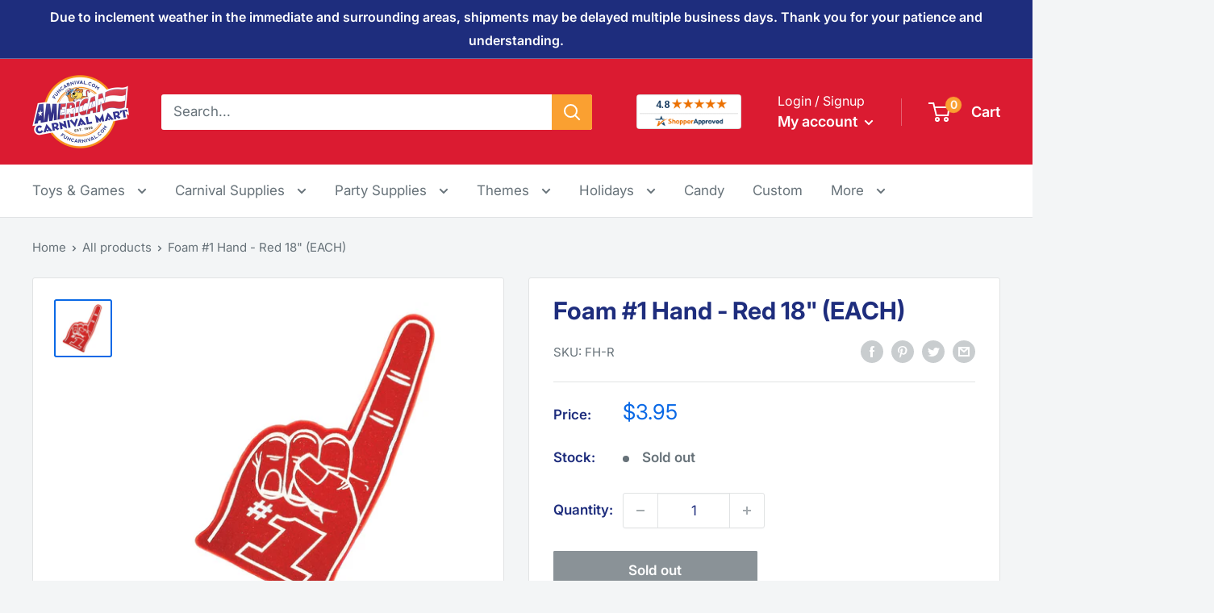

--- FILE ---
content_type: text/html; charset=utf-8
request_url: https://www.funcarnival.com/products/foam-1-hand-red-18
body_size: 40037
content:
<!doctype html>

<html class="no-js" lang="en">
  <head>
    <meta charset="utf-8">
    <meta name="viewport" content="width=device-width, initial-scale=1.0, height=device-height, minimum-scale=1.0, maximum-scale=5.0">
    <meta name="theme-color" content="#0a69e6"><title>Foam #1 Hand - Red 18&quot; (EACH)
</title><meta name="description" content="Show your team spirit with a giant foam #1 hand! Sculpted two piece soft foam hand in red with #1 imprint. More colors available. Measures 18&quot; high by 8&quot; wide. Call to get this item custom imprinted with your team logo!"><link rel="canonical" href="https://www.funcarnival.com/products/foam-1-hand-red-18"><link rel="shortcut icon" href="//www.funcarnival.com/cdn/shop/files/acm-favicon_96x96.png?v=1656365836" type="image/png"><link rel="preload" as="style" href="//www.funcarnival.com/cdn/shop/t/9/assets/theme.css?v=139326928353581742441695808721">
    <link rel="preload" as="script" href="//www.funcarnival.com/cdn/shop/t/9/assets/theme.js?v=4384467978994051691695808721">
    <link rel="preconnect" href="https://cdn.shopify.com">
    <link rel="preconnect" href="https://fonts.shopifycdn.com">
    <link rel="dns-prefetch" href="https://productreviews.shopifycdn.com">
    <link rel="dns-prefetch" href="https://ajax.googleapis.com">
    <link rel="dns-prefetch" href="https://maps.googleapis.com">
    <link rel="dns-prefetch" href="https://maps.gstatic.com">

    <meta property="og:type" content="product">
  <meta property="og:title" content="Foam #1 Hand - Red 18&quot; (EACH)"><meta property="og:image" content="http://www.funcarnival.com/cdn/shop/products/FH-R.jpg?v=1654892932">
    <meta property="og:image:secure_url" content="https://www.funcarnival.com/cdn/shop/products/FH-R.jpg?v=1654892932">
    <meta property="og:image:width" content="1000">
    <meta property="og:image:height" content="1000"><meta property="product:price:amount" content="3.95">
  <meta property="product:price:currency" content="USD"><meta property="og:description" content="Show your team spirit with a giant foam #1 hand! Sculpted two piece soft foam hand in red with #1 imprint. More colors available. Measures 18&quot; high by 8&quot; wide. Call to get this item custom imprinted with your team logo!"><meta property="og:url" content="https://www.funcarnival.com/products/foam-1-hand-red-18">
<meta property="og:site_name" content="American Carnival Mart"><meta name="twitter:card" content="summary"><meta name="twitter:title" content="Foam #1 Hand - Red 18&quot; (EACH)">
  <meta name="twitter:description" content="Show your team spirit with a giant foam #1 hand! Sculpted two piece soft foam hand in red with #1 imprint. More colors available. Measures 18&quot; high by 8&quot; wide. Call to get this item custom imprinted with your team logo!">
  <meta name="twitter:image" content="https://www.funcarnival.com/cdn/shop/products/FH-R_600x600_crop_center.jpg?v=1654892932">
    <link rel="preload" href="//www.funcarnival.com/cdn/fonts/inter/inter_n7.02711e6b374660cfc7915d1afc1c204e633421e4.woff2" as="font" type="font/woff2" crossorigin><link rel="preload" href="//www.funcarnival.com/cdn/fonts/inter/inter_n4.b2a3f24c19b4de56e8871f609e73ca7f6d2e2bb9.woff2" as="font" type="font/woff2" crossorigin><style>
  @font-face {
  font-family: Inter;
  font-weight: 700;
  font-style: normal;
  font-display: swap;
  src: url("//www.funcarnival.com/cdn/fonts/inter/inter_n7.02711e6b374660cfc7915d1afc1c204e633421e4.woff2") format("woff2"),
       url("//www.funcarnival.com/cdn/fonts/inter/inter_n7.6dab87426f6b8813070abd79972ceaf2f8d3b012.woff") format("woff");
}

  @font-face {
  font-family: Inter;
  font-weight: 400;
  font-style: normal;
  font-display: swap;
  src: url("//www.funcarnival.com/cdn/fonts/inter/inter_n4.b2a3f24c19b4de56e8871f609e73ca7f6d2e2bb9.woff2") format("woff2"),
       url("//www.funcarnival.com/cdn/fonts/inter/inter_n4.af8052d517e0c9ffac7b814872cecc27ae1fa132.woff") format("woff");
}

@font-face {
  font-family: Inter;
  font-weight: 600;
  font-style: normal;
  font-display: swap;
  src: url("//www.funcarnival.com/cdn/fonts/inter/inter_n6.771af0474a71b3797eb38f3487d6fb79d43b6877.woff2") format("woff2"),
       url("//www.funcarnival.com/cdn/fonts/inter/inter_n6.88c903d8f9e157d48b73b7777d0642925bcecde7.woff") format("woff");
}

@font-face {
  font-family: Inter;
  font-weight: 700;
  font-style: italic;
  font-display: swap;
  src: url("//www.funcarnival.com/cdn/fonts/inter/inter_i7.b377bcd4cc0f160622a22d638ae7e2cd9b86ea4c.woff2") format("woff2"),
       url("//www.funcarnival.com/cdn/fonts/inter/inter_i7.7c69a6a34e3bb44fcf6f975857e13b9a9b25beb4.woff") format("woff");
}


  @font-face {
  font-family: Inter;
  font-weight: 700;
  font-style: normal;
  font-display: swap;
  src: url("//www.funcarnival.com/cdn/fonts/inter/inter_n7.02711e6b374660cfc7915d1afc1c204e633421e4.woff2") format("woff2"),
       url("//www.funcarnival.com/cdn/fonts/inter/inter_n7.6dab87426f6b8813070abd79972ceaf2f8d3b012.woff") format("woff");
}

  @font-face {
  font-family: Inter;
  font-weight: 400;
  font-style: italic;
  font-display: swap;
  src: url("//www.funcarnival.com/cdn/fonts/inter/inter_i4.feae1981dda792ab80d117249d9c7e0f1017e5b3.woff2") format("woff2"),
       url("//www.funcarnival.com/cdn/fonts/inter/inter_i4.62773b7113d5e5f02c71486623cf828884c85c6e.woff") format("woff");
}

  @font-face {
  font-family: Inter;
  font-weight: 700;
  font-style: italic;
  font-display: swap;
  src: url("//www.funcarnival.com/cdn/fonts/inter/inter_i7.b377bcd4cc0f160622a22d638ae7e2cd9b86ea4c.woff2") format("woff2"),
       url("//www.funcarnival.com/cdn/fonts/inter/inter_i7.7c69a6a34e3bb44fcf6f975857e13b9a9b25beb4.woff") format("woff");
}


  :root {
    --default-text-font-size : 15px;
    --base-text-font-size    : 17px;
    --heading-font-family    : Inter, sans-serif;
    --heading-font-weight    : 700;
    --heading-font-style     : normal;
    --text-font-family       : Inter, sans-serif;
    --text-font-weight       : 400;
    --text-font-style        : normal;
    --text-font-bolder-weight: 600;
    --text-link-decoration   : underline;

    --text-color               : #677279;
    --text-color-rgb           : 103, 114, 121;
    --heading-color            : #1e2d7d;
    --border-color             : #e1e3e4;
    --border-color-rgb         : 225, 227, 228;
    --form-border-color        : #d4d6d8;
    --accent-color             : #0a69e6;
    --accent-color-rgb         : 10, 105, 230;
    --link-color               : #0a69e6;
    --link-color-hover         : #07489d;
    --background               : #f3f5f6;
    --secondary-background     : #ffffff;
    --secondary-background-rgb : 255, 255, 255;
    --accent-background        : rgba(10, 105, 230, 0.08);

    --input-background: #ffffff;

    --error-color       : #ff0000;
    --error-background  : rgba(255, 0, 0, 0.07);
    --success-color     : #00aa00;
    --success-background: rgba(0, 170, 0, 0.11);

    --primary-button-background      : #243799;
    --primary-button-background-rgb  : 36, 55, 153;
    --primary-button-text-color      : #ffffff;
    --secondary-button-background    : #f6921e;
    --secondary-button-background-rgb: 246, 146, 30;
    --secondary-button-text-color    : #ffffff;

    --header-background      : #db1b31;
    --header-text-color      : #ffffff;
    --header-light-text-color: #ffffff;
    --header-border-color    : rgba(255, 255, 255, 0.3);
    --header-accent-color    : #faa031;

    --footer-background-color:    #1e2d7d;
    --footer-heading-text-color:  #ffffff;
    --footer-body-text-color:     #ffffff;
    --footer-body-text-color-rgb: 255, 255, 255;
    --footer-accent-color:        #0a69e6;
    --footer-accent-color-rgb:    10, 105, 230;
    --footer-border:              none;
    
    --flickity-arrow-color: #abb1b4;--product-on-sale-accent           : #db1b31;
    --product-on-sale-accent-rgb       : 219, 27, 49;
    --product-on-sale-color            : #ffffff;
    --product-in-stock-color           : #00aa00;
    --product-low-stock-color          : #db1b31;
    --product-sold-out-color           : #8a9297;
    --product-custom-label-1-background: #00aa00;
    --product-custom-label-1-color     : #ffffff;
    --product-custom-label-2-background: #008a00;
    --product-custom-label-2-color     : #ffffff;
    --product-review-star-color        : #ffbd00;

    --mobile-container-gutter : 20px;
    --desktop-container-gutter: 40px;

    /* Shopify related variables */
    --payment-terms-background-color: #f3f5f6;
  }
</style>

<script>
  // IE11 does not have support for CSS variables, so we have to polyfill them
  if (!(((window || {}).CSS || {}).supports && window.CSS.supports('(--a: 0)'))) {
    const script = document.createElement('script');
    script.type = 'text/javascript';
    script.src = 'https://cdn.jsdelivr.net/npm/css-vars-ponyfill@2';
    script.onload = function() {
      cssVars({});
    };

    document.getElementsByTagName('head')[0].appendChild(script);
  }
</script>


    <script>window.performance && window.performance.mark && window.performance.mark('shopify.content_for_header.start');</script><meta name="google-site-verification" content="PHYGicFxPhWr6pszLkhsJkqSOxhtpaiOpyvm72gdT6M">
<meta name="facebook-domain-verification" content="f470r9vywzdupbm3sld5i6vqaxm4ev">
<meta id="shopify-digital-wallet" name="shopify-digital-wallet" content="/64273776855/digital_wallets/dialog">
<meta name="shopify-checkout-api-token" content="c9089f6f5a746a16e92697f58a8f6628">
<meta id="in-context-paypal-metadata" data-shop-id="64273776855" data-venmo-supported="true" data-environment="production" data-locale="en_US" data-paypal-v4="true" data-currency="USD">
<link rel="alternate" type="application/json+oembed" href="https://www.funcarnival.com/products/foam-1-hand-red-18.oembed">
<script async="async" src="/checkouts/internal/preloads.js?locale=en-US"></script>
<link rel="preconnect" href="https://shop.app" crossorigin="anonymous">
<script async="async" src="https://shop.app/checkouts/internal/preloads.js?locale=en-US&shop_id=64273776855" crossorigin="anonymous"></script>
<script id="apple-pay-shop-capabilities" type="application/json">{"shopId":64273776855,"countryCode":"US","currencyCode":"USD","merchantCapabilities":["supports3DS"],"merchantId":"gid:\/\/shopify\/Shop\/64273776855","merchantName":"American Carnival Mart","requiredBillingContactFields":["postalAddress","email","phone"],"requiredShippingContactFields":["postalAddress","email","phone"],"shippingType":"shipping","supportedNetworks":["visa","masterCard","amex","discover","elo","jcb"],"total":{"type":"pending","label":"American Carnival Mart","amount":"1.00"},"shopifyPaymentsEnabled":true,"supportsSubscriptions":true}</script>
<script id="shopify-features" type="application/json">{"accessToken":"c9089f6f5a746a16e92697f58a8f6628","betas":["rich-media-storefront-analytics"],"domain":"www.funcarnival.com","predictiveSearch":true,"shopId":64273776855,"locale":"en"}</script>
<script>var Shopify = Shopify || {};
Shopify.shop = "funcarnival.myshopify.com";
Shopify.locale = "en";
Shopify.currency = {"active":"USD","rate":"1.0"};
Shopify.country = "US";
Shopify.theme = {"name":"216 a11y - Shopper Approved","id":137241133271,"schema_name":"Warehouse","schema_version":"2.8.4","theme_store_id":871,"role":"main"};
Shopify.theme.handle = "null";
Shopify.theme.style = {"id":null,"handle":null};
Shopify.cdnHost = "www.funcarnival.com/cdn";
Shopify.routes = Shopify.routes || {};
Shopify.routes.root = "/";</script>
<script type="module">!function(o){(o.Shopify=o.Shopify||{}).modules=!0}(window);</script>
<script>!function(o){function n(){var o=[];function n(){o.push(Array.prototype.slice.apply(arguments))}return n.q=o,n}var t=o.Shopify=o.Shopify||{};t.loadFeatures=n(),t.autoloadFeatures=n()}(window);</script>
<script>
  window.ShopifyPay = window.ShopifyPay || {};
  window.ShopifyPay.apiHost = "shop.app\/pay";
  window.ShopifyPay.redirectState = null;
</script>
<script id="shop-js-analytics" type="application/json">{"pageType":"product"}</script>
<script defer="defer" async type="module" src="//www.funcarnival.com/cdn/shopifycloud/shop-js/modules/v2/client.init-shop-cart-sync_BN7fPSNr.en.esm.js"></script>
<script defer="defer" async type="module" src="//www.funcarnival.com/cdn/shopifycloud/shop-js/modules/v2/chunk.common_Cbph3Kss.esm.js"></script>
<script defer="defer" async type="module" src="//www.funcarnival.com/cdn/shopifycloud/shop-js/modules/v2/chunk.modal_DKumMAJ1.esm.js"></script>
<script type="module">
  await import("//www.funcarnival.com/cdn/shopifycloud/shop-js/modules/v2/client.init-shop-cart-sync_BN7fPSNr.en.esm.js");
await import("//www.funcarnival.com/cdn/shopifycloud/shop-js/modules/v2/chunk.common_Cbph3Kss.esm.js");
await import("//www.funcarnival.com/cdn/shopifycloud/shop-js/modules/v2/chunk.modal_DKumMAJ1.esm.js");

  window.Shopify.SignInWithShop?.initShopCartSync?.({"fedCMEnabled":true,"windoidEnabled":true});

</script>
<script>
  window.Shopify = window.Shopify || {};
  if (!window.Shopify.featureAssets) window.Shopify.featureAssets = {};
  window.Shopify.featureAssets['shop-js'] = {"shop-cart-sync":["modules/v2/client.shop-cart-sync_CJVUk8Jm.en.esm.js","modules/v2/chunk.common_Cbph3Kss.esm.js","modules/v2/chunk.modal_DKumMAJ1.esm.js"],"init-fed-cm":["modules/v2/client.init-fed-cm_7Fvt41F4.en.esm.js","modules/v2/chunk.common_Cbph3Kss.esm.js","modules/v2/chunk.modal_DKumMAJ1.esm.js"],"init-shop-email-lookup-coordinator":["modules/v2/client.init-shop-email-lookup-coordinator_Cc088_bR.en.esm.js","modules/v2/chunk.common_Cbph3Kss.esm.js","modules/v2/chunk.modal_DKumMAJ1.esm.js"],"init-windoid":["modules/v2/client.init-windoid_hPopwJRj.en.esm.js","modules/v2/chunk.common_Cbph3Kss.esm.js","modules/v2/chunk.modal_DKumMAJ1.esm.js"],"shop-button":["modules/v2/client.shop-button_B0jaPSNF.en.esm.js","modules/v2/chunk.common_Cbph3Kss.esm.js","modules/v2/chunk.modal_DKumMAJ1.esm.js"],"shop-cash-offers":["modules/v2/client.shop-cash-offers_DPIskqss.en.esm.js","modules/v2/chunk.common_Cbph3Kss.esm.js","modules/v2/chunk.modal_DKumMAJ1.esm.js"],"shop-toast-manager":["modules/v2/client.shop-toast-manager_CK7RT69O.en.esm.js","modules/v2/chunk.common_Cbph3Kss.esm.js","modules/v2/chunk.modal_DKumMAJ1.esm.js"],"init-shop-cart-sync":["modules/v2/client.init-shop-cart-sync_BN7fPSNr.en.esm.js","modules/v2/chunk.common_Cbph3Kss.esm.js","modules/v2/chunk.modal_DKumMAJ1.esm.js"],"init-customer-accounts-sign-up":["modules/v2/client.init-customer-accounts-sign-up_CfPf4CXf.en.esm.js","modules/v2/client.shop-login-button_DeIztwXF.en.esm.js","modules/v2/chunk.common_Cbph3Kss.esm.js","modules/v2/chunk.modal_DKumMAJ1.esm.js"],"pay-button":["modules/v2/client.pay-button_CgIwFSYN.en.esm.js","modules/v2/chunk.common_Cbph3Kss.esm.js","modules/v2/chunk.modal_DKumMAJ1.esm.js"],"init-customer-accounts":["modules/v2/client.init-customer-accounts_DQ3x16JI.en.esm.js","modules/v2/client.shop-login-button_DeIztwXF.en.esm.js","modules/v2/chunk.common_Cbph3Kss.esm.js","modules/v2/chunk.modal_DKumMAJ1.esm.js"],"avatar":["modules/v2/client.avatar_BTnouDA3.en.esm.js"],"init-shop-for-new-customer-accounts":["modules/v2/client.init-shop-for-new-customer-accounts_CsZy_esa.en.esm.js","modules/v2/client.shop-login-button_DeIztwXF.en.esm.js","modules/v2/chunk.common_Cbph3Kss.esm.js","modules/v2/chunk.modal_DKumMAJ1.esm.js"],"shop-follow-button":["modules/v2/client.shop-follow-button_BRMJjgGd.en.esm.js","modules/v2/chunk.common_Cbph3Kss.esm.js","modules/v2/chunk.modal_DKumMAJ1.esm.js"],"checkout-modal":["modules/v2/client.checkout-modal_B9Drz_yf.en.esm.js","modules/v2/chunk.common_Cbph3Kss.esm.js","modules/v2/chunk.modal_DKumMAJ1.esm.js"],"shop-login-button":["modules/v2/client.shop-login-button_DeIztwXF.en.esm.js","modules/v2/chunk.common_Cbph3Kss.esm.js","modules/v2/chunk.modal_DKumMAJ1.esm.js"],"lead-capture":["modules/v2/client.lead-capture_DXYzFM3R.en.esm.js","modules/v2/chunk.common_Cbph3Kss.esm.js","modules/v2/chunk.modal_DKumMAJ1.esm.js"],"shop-login":["modules/v2/client.shop-login_CA5pJqmO.en.esm.js","modules/v2/chunk.common_Cbph3Kss.esm.js","modules/v2/chunk.modal_DKumMAJ1.esm.js"],"payment-terms":["modules/v2/client.payment-terms_BxzfvcZJ.en.esm.js","modules/v2/chunk.common_Cbph3Kss.esm.js","modules/v2/chunk.modal_DKumMAJ1.esm.js"]};
</script>
<script>(function() {
  var isLoaded = false;
  function asyncLoad() {
    if (isLoaded) return;
    isLoaded = true;
    var urls = ["https:\/\/wholesale.cartcoders.com\/shopify\/productscripttag?shop=funcarnival.myshopify.com"];
    for (var i = 0; i < urls.length; i++) {
      var s = document.createElement('script');
      s.type = 'text/javascript';
      s.async = true;
      s.src = urls[i];
      var x = document.getElementsByTagName('script')[0];
      x.parentNode.insertBefore(s, x);
    }
  };
  if(window.attachEvent) {
    window.attachEvent('onload', asyncLoad);
  } else {
    window.addEventListener('load', asyncLoad, false);
  }
})();</script>
<script id="__st">var __st={"a":64273776855,"offset":-21600,"reqid":"6a3e2915-1874-4b1d-b9e0-45d66dbc0da9-1769772975","pageurl":"www.funcarnival.com\/products\/foam-1-hand-red-18","u":"ba2a93c62a9d","p":"product","rtyp":"product","rid":7676937732311};</script>
<script>window.ShopifyPaypalV4VisibilityTracking = true;</script>
<script id="captcha-bootstrap">!function(){'use strict';const t='contact',e='account',n='new_comment',o=[[t,t],['blogs',n],['comments',n],[t,'customer']],c=[[e,'customer_login'],[e,'guest_login'],[e,'recover_customer_password'],[e,'create_customer']],r=t=>t.map((([t,e])=>`form[action*='/${t}']:not([data-nocaptcha='true']) input[name='form_type'][value='${e}']`)).join(','),a=t=>()=>t?[...document.querySelectorAll(t)].map((t=>t.form)):[];function s(){const t=[...o],e=r(t);return a(e)}const i='password',u='form_key',d=['recaptcha-v3-token','g-recaptcha-response','h-captcha-response',i],f=()=>{try{return window.sessionStorage}catch{return}},m='__shopify_v',_=t=>t.elements[u];function p(t,e,n=!1){try{const o=window.sessionStorage,c=JSON.parse(o.getItem(e)),{data:r}=function(t){const{data:e,action:n}=t;return t[m]||n?{data:e,action:n}:{data:t,action:n}}(c);for(const[e,n]of Object.entries(r))t.elements[e]&&(t.elements[e].value=n);n&&o.removeItem(e)}catch(o){console.error('form repopulation failed',{error:o})}}const l='form_type',E='cptcha';function T(t){t.dataset[E]=!0}const w=window,h=w.document,L='Shopify',v='ce_forms',y='captcha';let A=!1;((t,e)=>{const n=(g='f06e6c50-85a8-45c8-87d0-21a2b65856fe',I='https://cdn.shopify.com/shopifycloud/storefront-forms-hcaptcha/ce_storefront_forms_captcha_hcaptcha.v1.5.2.iife.js',D={infoText:'Protected by hCaptcha',privacyText:'Privacy',termsText:'Terms'},(t,e,n)=>{const o=w[L][v],c=o.bindForm;if(c)return c(t,g,e,D).then(n);var r;o.q.push([[t,g,e,D],n]),r=I,A||(h.body.append(Object.assign(h.createElement('script'),{id:'captcha-provider',async:!0,src:r})),A=!0)});var g,I,D;w[L]=w[L]||{},w[L][v]=w[L][v]||{},w[L][v].q=[],w[L][y]=w[L][y]||{},w[L][y].protect=function(t,e){n(t,void 0,e),T(t)},Object.freeze(w[L][y]),function(t,e,n,w,h,L){const[v,y,A,g]=function(t,e,n){const i=e?o:[],u=t?c:[],d=[...i,...u],f=r(d),m=r(i),_=r(d.filter((([t,e])=>n.includes(e))));return[a(f),a(m),a(_),s()]}(w,h,L),I=t=>{const e=t.target;return e instanceof HTMLFormElement?e:e&&e.form},D=t=>v().includes(t);t.addEventListener('submit',(t=>{const e=I(t);if(!e)return;const n=D(e)&&!e.dataset.hcaptchaBound&&!e.dataset.recaptchaBound,o=_(e),c=g().includes(e)&&(!o||!o.value);(n||c)&&t.preventDefault(),c&&!n&&(function(t){try{if(!f())return;!function(t){const e=f();if(!e)return;const n=_(t);if(!n)return;const o=n.value;o&&e.removeItem(o)}(t);const e=Array.from(Array(32),(()=>Math.random().toString(36)[2])).join('');!function(t,e){_(t)||t.append(Object.assign(document.createElement('input'),{type:'hidden',name:u})),t.elements[u].value=e}(t,e),function(t,e){const n=f();if(!n)return;const o=[...t.querySelectorAll(`input[type='${i}']`)].map((({name:t})=>t)),c=[...d,...o],r={};for(const[a,s]of new FormData(t).entries())c.includes(a)||(r[a]=s);n.setItem(e,JSON.stringify({[m]:1,action:t.action,data:r}))}(t,e)}catch(e){console.error('failed to persist form',e)}}(e),e.submit())}));const S=(t,e)=>{t&&!t.dataset[E]&&(n(t,e.some((e=>e===t))),T(t))};for(const o of['focusin','change'])t.addEventListener(o,(t=>{const e=I(t);D(e)&&S(e,y())}));const B=e.get('form_key'),M=e.get(l),P=B&&M;t.addEventListener('DOMContentLoaded',(()=>{const t=y();if(P)for(const e of t)e.elements[l].value===M&&p(e,B);[...new Set([...A(),...v().filter((t=>'true'===t.dataset.shopifyCaptcha))])].forEach((e=>S(e,t)))}))}(h,new URLSearchParams(w.location.search),n,t,e,['guest_login'])})(!0,!0)}();</script>
<script integrity="sha256-4kQ18oKyAcykRKYeNunJcIwy7WH5gtpwJnB7kiuLZ1E=" data-source-attribution="shopify.loadfeatures" defer="defer" src="//www.funcarnival.com/cdn/shopifycloud/storefront/assets/storefront/load_feature-a0a9edcb.js" crossorigin="anonymous"></script>
<script crossorigin="anonymous" defer="defer" src="//www.funcarnival.com/cdn/shopifycloud/storefront/assets/shopify_pay/storefront-65b4c6d7.js?v=20250812"></script>
<script data-source-attribution="shopify.dynamic_checkout.dynamic.init">var Shopify=Shopify||{};Shopify.PaymentButton=Shopify.PaymentButton||{isStorefrontPortableWallets:!0,init:function(){window.Shopify.PaymentButton.init=function(){};var t=document.createElement("script");t.src="https://www.funcarnival.com/cdn/shopifycloud/portable-wallets/latest/portable-wallets.en.js",t.type="module",document.head.appendChild(t)}};
</script>
<script data-source-attribution="shopify.dynamic_checkout.buyer_consent">
  function portableWalletsHideBuyerConsent(e){var t=document.getElementById("shopify-buyer-consent"),n=document.getElementById("shopify-subscription-policy-button");t&&n&&(t.classList.add("hidden"),t.setAttribute("aria-hidden","true"),n.removeEventListener("click",e))}function portableWalletsShowBuyerConsent(e){var t=document.getElementById("shopify-buyer-consent"),n=document.getElementById("shopify-subscription-policy-button");t&&n&&(t.classList.remove("hidden"),t.removeAttribute("aria-hidden"),n.addEventListener("click",e))}window.Shopify?.PaymentButton&&(window.Shopify.PaymentButton.hideBuyerConsent=portableWalletsHideBuyerConsent,window.Shopify.PaymentButton.showBuyerConsent=portableWalletsShowBuyerConsent);
</script>
<script>
  function portableWalletsCleanup(e){e&&e.src&&console.error("Failed to load portable wallets script "+e.src);var t=document.querySelectorAll("shopify-accelerated-checkout .shopify-payment-button__skeleton, shopify-accelerated-checkout-cart .wallet-cart-button__skeleton"),e=document.getElementById("shopify-buyer-consent");for(let e=0;e<t.length;e++)t[e].remove();e&&e.remove()}function portableWalletsNotLoadedAsModule(e){e instanceof ErrorEvent&&"string"==typeof e.message&&e.message.includes("import.meta")&&"string"==typeof e.filename&&e.filename.includes("portable-wallets")&&(window.removeEventListener("error",portableWalletsNotLoadedAsModule),window.Shopify.PaymentButton.failedToLoad=e,"loading"===document.readyState?document.addEventListener("DOMContentLoaded",window.Shopify.PaymentButton.init):window.Shopify.PaymentButton.init())}window.addEventListener("error",portableWalletsNotLoadedAsModule);
</script>

<script type="module" src="https://www.funcarnival.com/cdn/shopifycloud/portable-wallets/latest/portable-wallets.en.js" onError="portableWalletsCleanup(this)" crossorigin="anonymous"></script>
<script nomodule>
  document.addEventListener("DOMContentLoaded", portableWalletsCleanup);
</script>

<link id="shopify-accelerated-checkout-styles" rel="stylesheet" media="screen" href="https://www.funcarnival.com/cdn/shopifycloud/portable-wallets/latest/accelerated-checkout-backwards-compat.css" crossorigin="anonymous">
<style id="shopify-accelerated-checkout-cart">
        #shopify-buyer-consent {
  margin-top: 1em;
  display: inline-block;
  width: 100%;
}

#shopify-buyer-consent.hidden {
  display: none;
}

#shopify-subscription-policy-button {
  background: none;
  border: none;
  padding: 0;
  text-decoration: underline;
  font-size: inherit;
  cursor: pointer;
}

#shopify-subscription-policy-button::before {
  box-shadow: none;
}

      </style>

<script>window.performance && window.performance.mark && window.performance.mark('shopify.content_for_header.end');</script>

    <link rel="stylesheet" href="//www.funcarnival.com/cdn/shop/t/9/assets/theme.css?v=139326928353581742441695808721">

    
  <script type="application/ld+json">
  {
    "@context": "https://schema.org",
    "@type": "Product",
    "productID": 7676937732311,
    "offers": [{
          "@type": "Offer",
          "name": "Default Title",
          "availability":"https://schema.org/OutOfStock",
          "price": 3.95,
          "priceCurrency": "USD",
          "priceValidUntil": "2026-02-09","sku": "FH-R",
            "gtin12": "022208966537",
          "url": "/products/foam-1-hand-red-18?variant=42887921172695"
        }
],"brand": {
      "@type": "Brand",
      "name": "American Carnival Mart"
    },
    "name": "Foam #1 Hand - Red 18\" (EACH)",
    "description": "Show your team spirit with a giant foam #1 hand! Sculpted two piece soft foam hand in red with #1 imprint. More colors available. Measures 18\" high by 8\" wide. Call to get this item custom imprinted with your team logo!",
    "category": "Sports Collectibles",
    "url": "/products/foam-1-hand-red-18",
    "sku": "FH-R",
    "image": {
      "@type": "ImageObject",
      "url": "https://www.funcarnival.com/cdn/shop/products/FH-R.jpg?v=1654892932&width=1024",
      "image": "https://www.funcarnival.com/cdn/shop/products/FH-R.jpg?v=1654892932&width=1024",
      "name": "Foam #1 Hand - Red 18\"",
      "width": "1024",
      "height": "1024"
    }
  }
  </script>



  <script type="application/ld+json">
  {
    "@context": "https://schema.org",
    "@type": "BreadcrumbList",
  "itemListElement": [{
      "@type": "ListItem",
      "position": 1,
      "name": "Home",
      "item": "https://www.funcarnival.com"
    },{
          "@type": "ListItem",
          "position": 2,
          "name": "Foam #1 Hand - Red 18\" (EACH)",
          "item": "https://www.funcarnival.com/products/foam-1-hand-red-18"
        }]
  }
  </script>



    <script>
      // This allows to expose several variables to the global scope, to be used in scripts
      window.theme = {
        pageType: "product",
        cartCount: 0,
        moneyFormat: "${{amount}}",
        moneyWithCurrencyFormat: "${{amount}} USD",
        currencyCodeEnabled: false,
        showDiscount: true,
        discountMode: "saving",
        searchMode: "product,page",
        searchUnavailableProducts: "last",
        cartType: "drawer"
      };

      window.routes = {
        rootUrl: "\/",
        rootUrlWithoutSlash: '',
        cartUrl: "\/cart",
        cartAddUrl: "\/cart\/add",
        cartChangeUrl: "\/cart\/change",
        searchUrl: "\/search",
        productRecommendationsUrl: "\/recommendations\/products"
      };

      window.languages = {
        productRegularPrice: "Regular price",
        productSalePrice: "Sale price",
        collectionOnSaleLabel: "Save {{savings}}",
        productFormUnavailable: "Unavailable",
        productFormAddToCart: "Add to cart",
        productFormPreOrder: "Pre-order",
        productFormSoldOut: "Sold out",
        productAdded: "Product has been added to your cart",
        productAddedShort: "Added!",
        shippingEstimatorNoResults: "No shipping could be found for your address.",
        shippingEstimatorOneResult: "There is one shipping rate for your address:",
        shippingEstimatorMultipleResults: "There are {{count}} shipping rates for your address:",
        shippingEstimatorErrors: "There are some errors:"
      };

      window.lazySizesConfig = {
        loadHidden: false,
        hFac: 0.8,
        expFactor: 3,
        customMedia: {
          '--phone': '(max-width: 640px)',
          '--tablet': '(min-width: 641px) and (max-width: 1023px)',
          '--lap': '(min-width: 1024px)'
        }
      };

      document.documentElement.className = document.documentElement.className.replace('no-js', 'js');
    </script><script src="//www.funcarnival.com/cdn/shop/t/9/assets/theme.js?v=4384467978994051691695808721" defer></script>
    <script src="//www.funcarnival.com/cdn/shop/t/9/assets/custom.js?v=102476495355921946141695808721" defer></script><script>
        (function () {
          window.onpageshow = function() {
            // We force re-freshing the cart content onpageshow, as most browsers will serve a cache copy when hitting the
            // back button, which cause staled data
            document.documentElement.dispatchEvent(new CustomEvent('cart:refresh', {
              bubbles: true,
              detail: {scrollToTop: false}
            }));
          };
        })();
      </script><!-- ECI AW,DRC,fb pixel DataLayer Code START-->
<script>
    var productIds = [];
    var eci_page  = '';
    var eci_fb_data  = '';
    window.dataLayer = window.dataLayer || [];
    
        dataLayer.push({
            'ecomm_prodid': "fh-r",
            'ecomm_pagetype' : 'product',
            'ecomm_totalvalue': 3.95
        });

        eci_page = 'product';
        eci_fb_data = {
            content_type: 'product',
            content_ids: "fh-r",
            content_name: 'Foam #1 Hand - Red 18" (EACH)',
            value: '3.95',
            currency: 'USD'
        };

    
    dataLayer.push({
        'eci_fb_page': eci_page,
        'eci_fb_data': eci_fb_data,
        'event': 'eci_fb_pixel'
    });
</script>
<!-- ECI AW,DRC, fb pixel DataLayer Code END --> 
      
<!-- ECI: Start GTM installation -->    
<!-- Google Tag Manager -->
    <script>(function(w,d,s,l,i){w[l]=w[l]||[];w[l].push({'gtm.start':
    new Date().getTime(),event:'gtm.js'});var f=d.getElementsByTagName(s)[0],
    j=d.createElement(s),dl=l!='dataLayer'?'&l='+l:'';j.async=true;j.src=
    'https://www.googletagmanager.com/gtm.js?id='+i+dl;f.parentNode.insertBefore(j,f);
    })(window,document,'script','dataLayer','GTM-MDTDF58');</script>
<!-- End Google Tag Manager -->
<!-- ECI: End GTM installation -->  
<!-- BEGIN MerchantWidget Code -->

     <script id='merchantWidgetScript'

        src="https://www.gstatic.com/shopping/merchant/merchantwidget.js"

        defer>

     </script>

     <script type="text/javascript">

      merchantWidgetScript.addEventListener('load', function () {

      merchantwidget.start({

      position: 'RIGHT_BOTTOM'

      });

      });

      </script>

    <!-- END MerchantWidget Code -->
  <!-- BEGIN app block: shopify://apps/blockify-fraud-filter/blocks/app_embed/2e3e0ba5-0e70-447a-9ec5-3bf76b5ef12e --> 
 
 
    <script>
        window.blockifyShopIdentifier = "funcarnival.myshopify.com";
        window.ipBlockerMetafields = "{\"showOverlayByPass\":false,\"disableSpyExtensions\":false,\"blockUnknownBots\":false,\"activeApp\":true,\"blockByMetafield\":true,\"visitorAnalytic\":true,\"showWatermark\":true,\"token\":\"eyJhbGciOiJIUzI1NiIsInR5cCI6IkpXVCJ9.eyJpZGVudGlmaWVySWQiOiJmdW5jYXJuaXZhbC5teXNob3BpZnkuY29tIiwiaWF0IjoxNzY3MDIyNzMxfQ.0MI4wSOECwZby6wLA98IftztmdHUK3zwGZCTFFVRYlU\"}";
        window.blockifyRules = "{\"whitelist\":[],\"blacklist\":[{\"id\":1789661,\"type\":\"1\",\"country\":\"CN\",\"criteria\":\"3\",\"priority\":\"1\"}]}";
        window.ipblockerBlockTemplate = "{\"customCss\":\"#blockify---container{--bg-blockify: #fff;position:relative}#blockify---container::after{content:'';position:absolute;inset:0;background-repeat:no-repeat !important;background-size:cover !important;background:var(--bg-blockify);z-index:0}#blockify---container #blockify---container__inner{display:flex;flex-direction:column;align-items:center;position:relative;z-index:1}#blockify---container #blockify---container__inner #blockify-block-content{display:flex;flex-direction:column;align-items:center;text-align:center}#blockify---container #blockify---container__inner #blockify-block-content #blockify-block-superTitle{display:none !important}#blockify---container #blockify---container__inner #blockify-block-content #blockify-block-title{font-size:313%;font-weight:bold;margin-top:1em}@media only screen and (min-width: 768px) and (max-width: 1199px){#blockify---container #blockify---container__inner #blockify-block-content #blockify-block-title{font-size:188%}}@media only screen and (max-width: 767px){#blockify---container #blockify---container__inner #blockify-block-content #blockify-block-title{font-size:107%}}#blockify---container #blockify---container__inner #blockify-block-content #blockify-block-description{font-size:125%;margin:1.5em;line-height:1.5}@media only screen and (min-width: 768px) and (max-width: 1199px){#blockify---container #blockify---container__inner #blockify-block-content #blockify-block-description{font-size:88%}}@media only screen and (max-width: 767px){#blockify---container #blockify---container__inner #blockify-block-content #blockify-block-description{font-size:107%}}#blockify---container #blockify---container__inner #blockify-block-content #blockify-block-description #blockify-block-text-blink{display:none !important}#blockify---container #blockify---container__inner #blockify-logo-block-image{position:relative;width:400px;height:auto;max-height:300px}@media only screen and (max-width: 767px){#blockify---container #blockify---container__inner #blockify-logo-block-image{width:200px}}#blockify---container #blockify---container__inner #blockify-logo-block-image::before{content:'';display:block;padding-bottom:56.2%}#blockify---container #blockify---container__inner #blockify-logo-block-image img{position:absolute;top:0;left:0;width:100%;height:100%;object-fit:contain}\\n\",\"logoImage\":{\"active\":true,\"value\":\"https:\/\/storage.synctrack.io\/megamind-fraud\/assets\/default-thumbnail.png\",\"altText\":\"Red octagonal stop sign with a black hand symbol in the center, indicating a warning or prohibition\"},\"superTitle\":{\"active\":false,\"text\":\"403\",\"color\":\"#899df1\"},\"title\":{\"active\":true,\"text\":\"Access Denied\",\"color\":\"#000\"},\"description\":{\"active\":true,\"text\":\"The site owner may have set restrictions that prevent you from accessing the site. Please contact the site owner for access.\",\"color\":\"#000\"},\"background\":{\"active\":true,\"value\":\"#fff\",\"type\":\"1\",\"colorFrom\":null,\"colorTo\":null}}";

        
            window.blockifyProductCollections = [404873969879,404872855767];
        
    </script>


    <script>
        window.blockCheckoutProductData = {"id":7676937732311,"title":"Foam #1 Hand - Red 18\" (EACH)","handle":"foam-1-hand-red-18","description":"\u003cp\u003eShow your team spirit with a giant foam #1 hand! Sculpted two piece soft foam hand in red with #1 imprint. More colors available. Measures 18\" high by 8\" wide. Call to get this item custom imprinted with your team logo!\u003c\/p\u003e","published_at":"2022-06-10T15:28:51-05:00","created_at":"2022-06-10T15:28:52-05:00","vendor":"American Carnival Mart","type":"Sports Collectibles","tags":["cardinals-team-spirit","p65-warning","spirit-novelty"],"price":395,"price_min":395,"price_max":395,"available":false,"price_varies":false,"compare_at_price":null,"compare_at_price_min":0,"compare_at_price_max":0,"compare_at_price_varies":false,"variants":[{"id":42887921172695,"title":"Default Title","option1":"Default Title","option2":null,"option3":null,"sku":"FH-R","requires_shipping":true,"taxable":true,"featured_image":null,"available":false,"name":"Foam #1 Hand - Red 18\" (EACH)","public_title":null,"options":["Default Title"],"price":395,"weight":0,"compare_at_price":null,"inventory_management":"shopify","barcode":"022208966537","requires_selling_plan":false,"selling_plan_allocations":[],"quantity_rule":{"min":1,"max":null,"increment":1}}],"images":["\/\/www.funcarnival.com\/cdn\/shop\/products\/FH-R.jpg?v=1654892932"],"featured_image":"\/\/www.funcarnival.com\/cdn\/shop\/products\/FH-R.jpg?v=1654892932","options":["Title"],"media":[{"alt":"Foam #1 Hand - Red 18\"","id":29828778229975,"position":1,"preview_image":{"aspect_ratio":1.0,"height":1000,"width":1000,"src":"\/\/www.funcarnival.com\/cdn\/shop\/products\/FH-R.jpg?v=1654892932"},"aspect_ratio":1.0,"height":1000,"media_type":"image","src":"\/\/www.funcarnival.com\/cdn\/shop\/products\/FH-R.jpg?v=1654892932","width":1000}],"requires_selling_plan":false,"selling_plan_groups":[],"content":"\u003cp\u003eShow your team spirit with a giant foam #1 hand! Sculpted two piece soft foam hand in red with #1 imprint. More colors available. Measures 18\" high by 8\" wide. Call to get this item custom imprinted with your team logo!\u003c\/p\u003e"};
    </script>

<link href="https://cdn.shopify.com/extensions/019c0809-e7fb-7b67-b153-34756be9be7d/blockify-shopify-291/assets/blockify-embed.min.js" as="script" type="text/javascript" rel="preload"><link href="https://cdn.shopify.com/extensions/019c0809-e7fb-7b67-b153-34756be9be7d/blockify-shopify-291/assets/prevent-bypass-script.min.js" as="script" type="text/javascript" rel="preload">
<script type="text/javascript">
    window.blockifyBaseUrl = 'https://fraud.blockifyapp.com/s/api';
    window.blockifyPublicUrl = 'https://fraud.blockifyapp.com/s/api/public';
    window.bucketUrl = 'https://storage.synctrack.io/megamind-fraud';
    window.storefrontApiUrl  = 'https://fraud.blockifyapp.com/p/api';
</script>
<script type="text/javascript">
  window.blockifyChecking = true;
</script>
<script id="blockifyScriptByPass" type="text/javascript" src=https://cdn.shopify.com/extensions/019c0809-e7fb-7b67-b153-34756be9be7d/blockify-shopify-291/assets/prevent-bypass-script.min.js async></script>
<script id="blockifyScriptTag" type="text/javascript" src=https://cdn.shopify.com/extensions/019c0809-e7fb-7b67-b153-34756be9be7d/blockify-shopify-291/assets/blockify-embed.min.js async></script>


<!-- END app block --><!-- BEGIN app block: shopify://apps/notifyme-warnings-and-labels/blocks/app-embed/5d15ec2f-f743-4577-a401-9e52680c5a80 -->
    
    <link rel="stylesheet" href="https://cdnjs.cloudflare.com/ajax/libs/remodal/1.1.1/remodal.min.css" rel="stylesheet" type="text/css" media="all" />
    <link rel="stylesheet" href="https://cdnjs.cloudflare.com/ajax/libs/remodal/1.1.1/remodal-default-theme.min.css" rel="stylesheet" type="text/css" media="all" />
    <div id="prw-modal"><button data-remodal-action="close" class="remodal-close"></button><div class="prw-main-content"></div></div>


<script type="text/javascript">
    
        let webPandaProductWarningSettings = {"shop_id":127,"custom_cart_selector":null,"force_cart_selector":null,"add_to_cart_event":null,"custom_cart_form_selector":".cart-wrapper__inner-inner .table-wrapper","custom_cart_form_quantity_selector":".quantity-selector__value","custom_quick_view_link":"button[data-secondary-action=\"open-quick-view\"]","custom_quick_view_button":".product-form__add-button","inline_warning_position_before":null,"variant_input":null,"grid_enabled":1,"parent_depth":2,"parent_depth_on_search":2,"style":null};
        //let webPandaProductWarningList = ;
    
	
    let webPandaProductWarningInput = {
        current_product: {},
        current_collection: {},
        cart: {
            "items" : [
                ]
        },
        order: {
            "items" : [
                ]
        }
    };
    
        webPandaProductWarningInput['current_product'] = {
            "id": 7676937732311,
            "title": "Foam #1 Hand - Red 18\" (EACH)",
            "sku": "foam-1-hand-red-18",
            "vendor": "American Carnival Mart",
            "tags": ["cardinals-team-spirit","p65-warning","spirit-novelty"],
            "variant_id": "42887921172695",
            "variants":[{"id":42887921172695,"qty":0,"title":"Default Title","policy":"deny","metafields":{"custom": {}, "plus": {}} }],
            "collection_ids": [404873969879,404872855767]
        }
    ;
    
</script>

<!-- END app block --><script src="https://cdn.shopify.com/extensions/019c0982-4fd6-7782-8f4d-bdf39fe1def4/alertify-product-warning-135/assets/product-warning.js" type="text/javascript" defer="defer"></script>
<link href="https://cdn.shopify.com/extensions/019c0982-4fd6-7782-8f4d-bdf39fe1def4/alertify-product-warning-135/assets/product-warning.css" rel="stylesheet" type="text/css" media="all">
<link href="https://cdn.shopify.com/extensions/019c09bc-1ac6-7033-8251-ed19528183d6/wholesale-rex-137/assets/wholesale.css" rel="stylesheet" type="text/css" media="all">
<link href="https://monorail-edge.shopifysvc.com" rel="dns-prefetch">
<script>(function(){if ("sendBeacon" in navigator && "performance" in window) {try {var session_token_from_headers = performance.getEntriesByType('navigation')[0].serverTiming.find(x => x.name == '_s').description;} catch {var session_token_from_headers = undefined;}var session_cookie_matches = document.cookie.match(/_shopify_s=([^;]*)/);var session_token_from_cookie = session_cookie_matches && session_cookie_matches.length === 2 ? session_cookie_matches[1] : "";var session_token = session_token_from_headers || session_token_from_cookie || "";function handle_abandonment_event(e) {var entries = performance.getEntries().filter(function(entry) {return /monorail-edge.shopifysvc.com/.test(entry.name);});if (!window.abandonment_tracked && entries.length === 0) {window.abandonment_tracked = true;var currentMs = Date.now();var navigation_start = performance.timing.navigationStart;var payload = {shop_id: 64273776855,url: window.location.href,navigation_start,duration: currentMs - navigation_start,session_token,page_type: "product"};window.navigator.sendBeacon("https://monorail-edge.shopifysvc.com/v1/produce", JSON.stringify({schema_id: "online_store_buyer_site_abandonment/1.1",payload: payload,metadata: {event_created_at_ms: currentMs,event_sent_at_ms: currentMs}}));}}window.addEventListener('pagehide', handle_abandonment_event);}}());</script>
<script id="web-pixels-manager-setup">(function e(e,d,r,n,o){if(void 0===o&&(o={}),!Boolean(null===(a=null===(i=window.Shopify)||void 0===i?void 0:i.analytics)||void 0===a?void 0:a.replayQueue)){var i,a;window.Shopify=window.Shopify||{};var t=window.Shopify;t.analytics=t.analytics||{};var s=t.analytics;s.replayQueue=[],s.publish=function(e,d,r){return s.replayQueue.push([e,d,r]),!0};try{self.performance.mark("wpm:start")}catch(e){}var l=function(){var e={modern:/Edge?\/(1{2}[4-9]|1[2-9]\d|[2-9]\d{2}|\d{4,})\.\d+(\.\d+|)|Firefox\/(1{2}[4-9]|1[2-9]\d|[2-9]\d{2}|\d{4,})\.\d+(\.\d+|)|Chrom(ium|e)\/(9{2}|\d{3,})\.\d+(\.\d+|)|(Maci|X1{2}).+ Version\/(15\.\d+|(1[6-9]|[2-9]\d|\d{3,})\.\d+)([,.]\d+|)( \(\w+\)|)( Mobile\/\w+|) Safari\/|Chrome.+OPR\/(9{2}|\d{3,})\.\d+\.\d+|(CPU[ +]OS|iPhone[ +]OS|CPU[ +]iPhone|CPU IPhone OS|CPU iPad OS)[ +]+(15[._]\d+|(1[6-9]|[2-9]\d|\d{3,})[._]\d+)([._]\d+|)|Android:?[ /-](13[3-9]|1[4-9]\d|[2-9]\d{2}|\d{4,})(\.\d+|)(\.\d+|)|Android.+Firefox\/(13[5-9]|1[4-9]\d|[2-9]\d{2}|\d{4,})\.\d+(\.\d+|)|Android.+Chrom(ium|e)\/(13[3-9]|1[4-9]\d|[2-9]\d{2}|\d{4,})\.\d+(\.\d+|)|SamsungBrowser\/([2-9]\d|\d{3,})\.\d+/,legacy:/Edge?\/(1[6-9]|[2-9]\d|\d{3,})\.\d+(\.\d+|)|Firefox\/(5[4-9]|[6-9]\d|\d{3,})\.\d+(\.\d+|)|Chrom(ium|e)\/(5[1-9]|[6-9]\d|\d{3,})\.\d+(\.\d+|)([\d.]+$|.*Safari\/(?![\d.]+ Edge\/[\d.]+$))|(Maci|X1{2}).+ Version\/(10\.\d+|(1[1-9]|[2-9]\d|\d{3,})\.\d+)([,.]\d+|)( \(\w+\)|)( Mobile\/\w+|) Safari\/|Chrome.+OPR\/(3[89]|[4-9]\d|\d{3,})\.\d+\.\d+|(CPU[ +]OS|iPhone[ +]OS|CPU[ +]iPhone|CPU IPhone OS|CPU iPad OS)[ +]+(10[._]\d+|(1[1-9]|[2-9]\d|\d{3,})[._]\d+)([._]\d+|)|Android:?[ /-](13[3-9]|1[4-9]\d|[2-9]\d{2}|\d{4,})(\.\d+|)(\.\d+|)|Mobile Safari.+OPR\/([89]\d|\d{3,})\.\d+\.\d+|Android.+Firefox\/(13[5-9]|1[4-9]\d|[2-9]\d{2}|\d{4,})\.\d+(\.\d+|)|Android.+Chrom(ium|e)\/(13[3-9]|1[4-9]\d|[2-9]\d{2}|\d{4,})\.\d+(\.\d+|)|Android.+(UC? ?Browser|UCWEB|U3)[ /]?(15\.([5-9]|\d{2,})|(1[6-9]|[2-9]\d|\d{3,})\.\d+)\.\d+|SamsungBrowser\/(5\.\d+|([6-9]|\d{2,})\.\d+)|Android.+MQ{2}Browser\/(14(\.(9|\d{2,})|)|(1[5-9]|[2-9]\d|\d{3,})(\.\d+|))(\.\d+|)|K[Aa][Ii]OS\/(3\.\d+|([4-9]|\d{2,})\.\d+)(\.\d+|)/},d=e.modern,r=e.legacy,n=navigator.userAgent;return n.match(d)?"modern":n.match(r)?"legacy":"unknown"}(),u="modern"===l?"modern":"legacy",c=(null!=n?n:{modern:"",legacy:""})[u],f=function(e){return[e.baseUrl,"/wpm","/b",e.hashVersion,"modern"===e.buildTarget?"m":"l",".js"].join("")}({baseUrl:d,hashVersion:r,buildTarget:u}),m=function(e){var d=e.version,r=e.bundleTarget,n=e.surface,o=e.pageUrl,i=e.monorailEndpoint;return{emit:function(e){var a=e.status,t=e.errorMsg,s=(new Date).getTime(),l=JSON.stringify({metadata:{event_sent_at_ms:s},events:[{schema_id:"web_pixels_manager_load/3.1",payload:{version:d,bundle_target:r,page_url:o,status:a,surface:n,error_msg:t},metadata:{event_created_at_ms:s}}]});if(!i)return console&&console.warn&&console.warn("[Web Pixels Manager] No Monorail endpoint provided, skipping logging."),!1;try{return self.navigator.sendBeacon.bind(self.navigator)(i,l)}catch(e){}var u=new XMLHttpRequest;try{return u.open("POST",i,!0),u.setRequestHeader("Content-Type","text/plain"),u.send(l),!0}catch(e){return console&&console.warn&&console.warn("[Web Pixels Manager] Got an unhandled error while logging to Monorail."),!1}}}}({version:r,bundleTarget:l,surface:e.surface,pageUrl:self.location.href,monorailEndpoint:e.monorailEndpoint});try{o.browserTarget=l,function(e){var d=e.src,r=e.async,n=void 0===r||r,o=e.onload,i=e.onerror,a=e.sri,t=e.scriptDataAttributes,s=void 0===t?{}:t,l=document.createElement("script"),u=document.querySelector("head"),c=document.querySelector("body");if(l.async=n,l.src=d,a&&(l.integrity=a,l.crossOrigin="anonymous"),s)for(var f in s)if(Object.prototype.hasOwnProperty.call(s,f))try{l.dataset[f]=s[f]}catch(e){}if(o&&l.addEventListener("load",o),i&&l.addEventListener("error",i),u)u.appendChild(l);else{if(!c)throw new Error("Did not find a head or body element to append the script");c.appendChild(l)}}({src:f,async:!0,onload:function(){if(!function(){var e,d;return Boolean(null===(d=null===(e=window.Shopify)||void 0===e?void 0:e.analytics)||void 0===d?void 0:d.initialized)}()){var d=window.webPixelsManager.init(e)||void 0;if(d){var r=window.Shopify.analytics;r.replayQueue.forEach((function(e){var r=e[0],n=e[1],o=e[2];d.publishCustomEvent(r,n,o)})),r.replayQueue=[],r.publish=d.publishCustomEvent,r.visitor=d.visitor,r.initialized=!0}}},onerror:function(){return m.emit({status:"failed",errorMsg:"".concat(f," has failed to load")})},sri:function(e){var d=/^sha384-[A-Za-z0-9+/=]+$/;return"string"==typeof e&&d.test(e)}(c)?c:"",scriptDataAttributes:o}),m.emit({status:"loading"})}catch(e){m.emit({status:"failed",errorMsg:(null==e?void 0:e.message)||"Unknown error"})}}})({shopId: 64273776855,storefrontBaseUrl: "https://www.funcarnival.com",extensionsBaseUrl: "https://extensions.shopifycdn.com/cdn/shopifycloud/web-pixels-manager",monorailEndpoint: "https://monorail-edge.shopifysvc.com/unstable/produce_batch",surface: "storefront-renderer",enabledBetaFlags: ["2dca8a86"],webPixelsConfigList: [{"id":"1217134807","configuration":"{\"ti\":\"331006270\",\"endpoint\":\"https:\/\/bat.bing.com\/action\/0\"}","eventPayloadVersion":"v1","runtimeContext":"STRICT","scriptVersion":"5ee93563fe31b11d2d65e2f09a5229dc","type":"APP","apiClientId":2997493,"privacyPurposes":["ANALYTICS","MARKETING","SALE_OF_DATA"],"dataSharingAdjustments":{"protectedCustomerApprovalScopes":["read_customer_personal_data"]}},{"id":"1080459479","configuration":"{\"tagID\":\"2613229724735\"}","eventPayloadVersion":"v1","runtimeContext":"STRICT","scriptVersion":"18031546ee651571ed29edbe71a3550b","type":"APP","apiClientId":3009811,"privacyPurposes":["ANALYTICS","MARKETING","SALE_OF_DATA"],"dataSharingAdjustments":{"protectedCustomerApprovalScopes":["read_customer_address","read_customer_email","read_customer_name","read_customer_personal_data","read_customer_phone"]}},{"id":"440107223","configuration":"{\"config\":\"{\\\"google_tag_ids\\\":[\\\"G-01QPQW8S6T\\\",\\\"GT-KVJ2M8H\\\",\\\"AW-1062542706\\\"],\\\"target_country\\\":\\\"US\\\",\\\"gtag_events\\\":[{\\\"type\\\":\\\"search\\\",\\\"action_label\\\":\\\"G-01QPQW8S6T\\\"},{\\\"type\\\":\\\"begin_checkout\\\",\\\"action_label\\\":\\\"G-01QPQW8S6T\\\"},{\\\"type\\\":\\\"view_item\\\",\\\"action_label\\\":[\\\"G-01QPQW8S6T\\\",\\\"MC-MD1SGV4N6Q\\\"]},{\\\"type\\\":\\\"purchase\\\",\\\"action_label\\\":[\\\"G-01QPQW8S6T\\\",\\\"MC-MD1SGV4N6Q\\\",\\\"AW-1062542706\\\/uVcXCPj80bobEPK61PoD\\\"]},{\\\"type\\\":\\\"page_view\\\",\\\"action_label\\\":[\\\"G-01QPQW8S6T\\\",\\\"MC-MD1SGV4N6Q\\\"]},{\\\"type\\\":\\\"add_payment_info\\\",\\\"action_label\\\":\\\"G-01QPQW8S6T\\\"},{\\\"type\\\":\\\"add_to_cart\\\",\\\"action_label\\\":\\\"G-01QPQW8S6T\\\"}],\\\"enable_monitoring_mode\\\":false}\"}","eventPayloadVersion":"v1","runtimeContext":"OPEN","scriptVersion":"b2a88bafab3e21179ed38636efcd8a93","type":"APP","apiClientId":1780363,"privacyPurposes":[],"dataSharingAdjustments":{"protectedCustomerApprovalScopes":["read_customer_address","read_customer_email","read_customer_name","read_customer_personal_data","read_customer_phone"]}},{"id":"201162967","configuration":"{\"pixel_id\":\"140615963284254\",\"pixel_type\":\"facebook_pixel\",\"metaapp_system_user_token\":\"-\"}","eventPayloadVersion":"v1","runtimeContext":"OPEN","scriptVersion":"ca16bc87fe92b6042fbaa3acc2fbdaa6","type":"APP","apiClientId":2329312,"privacyPurposes":["ANALYTICS","MARKETING","SALE_OF_DATA"],"dataSharingAdjustments":{"protectedCustomerApprovalScopes":["read_customer_address","read_customer_email","read_customer_name","read_customer_personal_data","read_customer_phone"]}},{"id":"104988887","eventPayloadVersion":"1","runtimeContext":"LAX","scriptVersion":"1","type":"CUSTOM","privacyPurposes":["SALE_OF_DATA"],"name":"Shopper Approved"},{"id":"118751447","eventPayloadVersion":"1","runtimeContext":"LAX","scriptVersion":"4","type":"CUSTOM","privacyPurposes":["ANALYTICS","MARKETING","SALE_OF_DATA"],"name":"Reddit Pixel"},{"id":"shopify-app-pixel","configuration":"{}","eventPayloadVersion":"v1","runtimeContext":"STRICT","scriptVersion":"0450","apiClientId":"shopify-pixel","type":"APP","privacyPurposes":["ANALYTICS","MARKETING"]},{"id":"shopify-custom-pixel","eventPayloadVersion":"v1","runtimeContext":"LAX","scriptVersion":"0450","apiClientId":"shopify-pixel","type":"CUSTOM","privacyPurposes":["ANALYTICS","MARKETING"]}],isMerchantRequest: false,initData: {"shop":{"name":"American Carnival Mart","paymentSettings":{"currencyCode":"USD"},"myshopifyDomain":"funcarnival.myshopify.com","countryCode":"US","storefrontUrl":"https:\/\/www.funcarnival.com"},"customer":null,"cart":null,"checkout":null,"productVariants":[{"price":{"amount":3.95,"currencyCode":"USD"},"product":{"title":"Foam #1 Hand - Red 18\" (EACH)","vendor":"American Carnival Mart","id":"7676937732311","untranslatedTitle":"Foam #1 Hand - Red 18\" (EACH)","url":"\/products\/foam-1-hand-red-18","type":"Sports Collectibles"},"id":"42887921172695","image":{"src":"\/\/www.funcarnival.com\/cdn\/shop\/products\/FH-R.jpg?v=1654892932"},"sku":"FH-R","title":"Default Title","untranslatedTitle":"Default Title"}],"purchasingCompany":null},},"https://www.funcarnival.com/cdn","1d2a099fw23dfb22ep557258f5m7a2edbae",{"modern":"","legacy":""},{"shopId":"64273776855","storefrontBaseUrl":"https:\/\/www.funcarnival.com","extensionBaseUrl":"https:\/\/extensions.shopifycdn.com\/cdn\/shopifycloud\/web-pixels-manager","surface":"storefront-renderer","enabledBetaFlags":"[\"2dca8a86\"]","isMerchantRequest":"false","hashVersion":"1d2a099fw23dfb22ep557258f5m7a2edbae","publish":"custom","events":"[[\"page_viewed\",{}],[\"product_viewed\",{\"productVariant\":{\"price\":{\"amount\":3.95,\"currencyCode\":\"USD\"},\"product\":{\"title\":\"Foam #1 Hand - Red 18\\\" (EACH)\",\"vendor\":\"American Carnival Mart\",\"id\":\"7676937732311\",\"untranslatedTitle\":\"Foam #1 Hand - Red 18\\\" (EACH)\",\"url\":\"\/products\/foam-1-hand-red-18\",\"type\":\"Sports Collectibles\"},\"id\":\"42887921172695\",\"image\":{\"src\":\"\/\/www.funcarnival.com\/cdn\/shop\/products\/FH-R.jpg?v=1654892932\"},\"sku\":\"FH-R\",\"title\":\"Default Title\",\"untranslatedTitle\":\"Default Title\"}}]]"});</script><script>
  window.ShopifyAnalytics = window.ShopifyAnalytics || {};
  window.ShopifyAnalytics.meta = window.ShopifyAnalytics.meta || {};
  window.ShopifyAnalytics.meta.currency = 'USD';
  var meta = {"product":{"id":7676937732311,"gid":"gid:\/\/shopify\/Product\/7676937732311","vendor":"American Carnival Mart","type":"Sports Collectibles","handle":"foam-1-hand-red-18","variants":[{"id":42887921172695,"price":395,"name":"Foam #1 Hand - Red 18\" (EACH)","public_title":null,"sku":"FH-R"}],"remote":false},"page":{"pageType":"product","resourceType":"product","resourceId":7676937732311,"requestId":"6a3e2915-1874-4b1d-b9e0-45d66dbc0da9-1769772975"}};
  for (var attr in meta) {
    window.ShopifyAnalytics.meta[attr] = meta[attr];
  }
</script>
<script class="analytics">
  (function () {
    var customDocumentWrite = function(content) {
      var jquery = null;

      if (window.jQuery) {
        jquery = window.jQuery;
      } else if (window.Checkout && window.Checkout.$) {
        jquery = window.Checkout.$;
      }

      if (jquery) {
        jquery('body').append(content);
      }
    };

    var hasLoggedConversion = function(token) {
      if (token) {
        return document.cookie.indexOf('loggedConversion=' + token) !== -1;
      }
      return false;
    }

    var setCookieIfConversion = function(token) {
      if (token) {
        var twoMonthsFromNow = new Date(Date.now());
        twoMonthsFromNow.setMonth(twoMonthsFromNow.getMonth() + 2);

        document.cookie = 'loggedConversion=' + token + '; expires=' + twoMonthsFromNow;
      }
    }

    var trekkie = window.ShopifyAnalytics.lib = window.trekkie = window.trekkie || [];
    if (trekkie.integrations) {
      return;
    }
    trekkie.methods = [
      'identify',
      'page',
      'ready',
      'track',
      'trackForm',
      'trackLink'
    ];
    trekkie.factory = function(method) {
      return function() {
        var args = Array.prototype.slice.call(arguments);
        args.unshift(method);
        trekkie.push(args);
        return trekkie;
      };
    };
    for (var i = 0; i < trekkie.methods.length; i++) {
      var key = trekkie.methods[i];
      trekkie[key] = trekkie.factory(key);
    }
    trekkie.load = function(config) {
      trekkie.config = config || {};
      trekkie.config.initialDocumentCookie = document.cookie;
      var first = document.getElementsByTagName('script')[0];
      var script = document.createElement('script');
      script.type = 'text/javascript';
      script.onerror = function(e) {
        var scriptFallback = document.createElement('script');
        scriptFallback.type = 'text/javascript';
        scriptFallback.onerror = function(error) {
                var Monorail = {
      produce: function produce(monorailDomain, schemaId, payload) {
        var currentMs = new Date().getTime();
        var event = {
          schema_id: schemaId,
          payload: payload,
          metadata: {
            event_created_at_ms: currentMs,
            event_sent_at_ms: currentMs
          }
        };
        return Monorail.sendRequest("https://" + monorailDomain + "/v1/produce", JSON.stringify(event));
      },
      sendRequest: function sendRequest(endpointUrl, payload) {
        // Try the sendBeacon API
        if (window && window.navigator && typeof window.navigator.sendBeacon === 'function' && typeof window.Blob === 'function' && !Monorail.isIos12()) {
          var blobData = new window.Blob([payload], {
            type: 'text/plain'
          });

          if (window.navigator.sendBeacon(endpointUrl, blobData)) {
            return true;
          } // sendBeacon was not successful

        } // XHR beacon

        var xhr = new XMLHttpRequest();

        try {
          xhr.open('POST', endpointUrl);
          xhr.setRequestHeader('Content-Type', 'text/plain');
          xhr.send(payload);
        } catch (e) {
          console.log(e);
        }

        return false;
      },
      isIos12: function isIos12() {
        return window.navigator.userAgent.lastIndexOf('iPhone; CPU iPhone OS 12_') !== -1 || window.navigator.userAgent.lastIndexOf('iPad; CPU OS 12_') !== -1;
      }
    };
    Monorail.produce('monorail-edge.shopifysvc.com',
      'trekkie_storefront_load_errors/1.1',
      {shop_id: 64273776855,
      theme_id: 137241133271,
      app_name: "storefront",
      context_url: window.location.href,
      source_url: "//www.funcarnival.com/cdn/s/trekkie.storefront.c59ea00e0474b293ae6629561379568a2d7c4bba.min.js"});

        };
        scriptFallback.async = true;
        scriptFallback.src = '//www.funcarnival.com/cdn/s/trekkie.storefront.c59ea00e0474b293ae6629561379568a2d7c4bba.min.js';
        first.parentNode.insertBefore(scriptFallback, first);
      };
      script.async = true;
      script.src = '//www.funcarnival.com/cdn/s/trekkie.storefront.c59ea00e0474b293ae6629561379568a2d7c4bba.min.js';
      first.parentNode.insertBefore(script, first);
    };
    trekkie.load(
      {"Trekkie":{"appName":"storefront","development":false,"defaultAttributes":{"shopId":64273776855,"isMerchantRequest":null,"themeId":137241133271,"themeCityHash":"5778889561788286636","contentLanguage":"en","currency":"USD"},"isServerSideCookieWritingEnabled":true,"monorailRegion":"shop_domain","enabledBetaFlags":["65f19447","b5387b81"]},"Session Attribution":{},"S2S":{"facebookCapiEnabled":true,"source":"trekkie-storefront-renderer","apiClientId":580111}}
    );

    var loaded = false;
    trekkie.ready(function() {
      if (loaded) return;
      loaded = true;

      window.ShopifyAnalytics.lib = window.trekkie;

      var originalDocumentWrite = document.write;
      document.write = customDocumentWrite;
      try { window.ShopifyAnalytics.merchantGoogleAnalytics.call(this); } catch(error) {};
      document.write = originalDocumentWrite;

      window.ShopifyAnalytics.lib.page(null,{"pageType":"product","resourceType":"product","resourceId":7676937732311,"requestId":"6a3e2915-1874-4b1d-b9e0-45d66dbc0da9-1769772975","shopifyEmitted":true});

      var match = window.location.pathname.match(/checkouts\/(.+)\/(thank_you|post_purchase)/)
      var token = match? match[1]: undefined;
      if (!hasLoggedConversion(token)) {
        setCookieIfConversion(token);
        window.ShopifyAnalytics.lib.track("Viewed Product",{"currency":"USD","variantId":42887921172695,"productId":7676937732311,"productGid":"gid:\/\/shopify\/Product\/7676937732311","name":"Foam #1 Hand - Red 18\" (EACH)","price":"3.95","sku":"FH-R","brand":"American Carnival Mart","variant":null,"category":"Sports Collectibles","nonInteraction":true,"remote":false},undefined,undefined,{"shopifyEmitted":true});
      window.ShopifyAnalytics.lib.track("monorail:\/\/trekkie_storefront_viewed_product\/1.1",{"currency":"USD","variantId":42887921172695,"productId":7676937732311,"productGid":"gid:\/\/shopify\/Product\/7676937732311","name":"Foam #1 Hand - Red 18\" (EACH)","price":"3.95","sku":"FH-R","brand":"American Carnival Mart","variant":null,"category":"Sports Collectibles","nonInteraction":true,"remote":false,"referer":"https:\/\/www.funcarnival.com\/products\/foam-1-hand-red-18"});
      }
    });


        var eventsListenerScript = document.createElement('script');
        eventsListenerScript.async = true;
        eventsListenerScript.src = "//www.funcarnival.com/cdn/shopifycloud/storefront/assets/shop_events_listener-3da45d37.js";
        document.getElementsByTagName('head')[0].appendChild(eventsListenerScript);

})();</script>
<script
  defer
  src="https://www.funcarnival.com/cdn/shopifycloud/perf-kit/shopify-perf-kit-3.1.0.min.js"
  data-application="storefront-renderer"
  data-shop-id="64273776855"
  data-render-region="gcp-us-central1"
  data-page-type="product"
  data-theme-instance-id="137241133271"
  data-theme-name="Warehouse"
  data-theme-version="2.8.4"
  data-monorail-region="shop_domain"
  data-resource-timing-sampling-rate="10"
  data-shs="true"
  data-shs-beacon="true"
  data-shs-export-with-fetch="true"
  data-shs-logs-sample-rate="1"
  data-shs-beacon-endpoint="https://www.funcarnival.com/api/collect"
></script>
</head>

  <body class="warehouse--v1 features--animate-zoom template-product " data-instant-intensity="viewport"><svg class="visually-hidden">
      <linearGradient id="rating-star-gradient-half">
        <stop offset="50%" stop-color="var(--product-review-star-color)" />
        <stop offset="50%" stop-color="rgba(var(--text-color-rgb), .4)" stop-opacity="0.4" />
      </linearGradient>
    </svg>

    <a href="#main" class="visually-hidden skip-to-content">Skip to content</a>
    <span class="loading-bar"></span>

    <div id="shopify-section-announcement-bar" class="shopify-section"><section data-section-id="announcement-bar" data-section-type="announcement-bar" data-section-settings='{
    "showNewsletter": false
  }'><div class="announcement-bar">
      <div class="container">
        <div class="announcement-bar__inner"><p class="announcement-bar__content announcement-bar__content--center">Due to inclement weather in the immediate and surrounding areas, shipments may be delayed multiple business days. Thank you for your patience and understanding.</p></div>
      </div>
    </div>
  </section>

  <style>
    .announcement-bar {
      background: #1e2d7d;
      color: #ffffff;
    }
  </style>

  <script>document.documentElement.style.removeProperty('--announcement-bar-button-width');document.documentElement.style.setProperty('--announcement-bar-height', document.getElementById('shopify-section-announcement-bar').clientHeight + 'px');
  </script></div>
<div id="shopify-section-popups" class="shopify-section"><div data-section-id="popups" data-section-type="popups"></div>

</div>
<div id="shopify-section-header" class="shopify-section shopify-section__header"><section data-section-id="header" data-section-type="header" data-section-settings='{
  "navigationLayout": "inline",
  "desktopOpenTrigger": "hover",
  "useStickyHeader": true
}'>
  <header class="header header--inline " role="banner">
    <div class="container">
      <div class="header__inner"><nav class="header__mobile-nav hidden-lap-and-up">
            <button class="header__mobile-nav-toggle icon-state touch-area" data-action="toggle-menu" aria-expanded="false" aria-haspopup="true" aria-controls="mobile-menu" aria-label="Open menu">
              <span class="icon-state__primary"><svg focusable="false" class="icon icon--hamburger-mobile " viewBox="0 0 20 16" role="presentation">
      <path d="M0 14h20v2H0v-2zM0 0h20v2H0V0zm0 7h20v2H0V7z" fill="currentColor" fill-rule="evenodd"></path>
    </svg></span>
              <span class="icon-state__secondary"><svg focusable="false" class="icon icon--close " viewBox="0 0 19 19" role="presentation">
      <path d="M9.1923882 8.39339828l7.7781745-7.7781746 1.4142136 1.41421357-7.7781746 7.77817459 7.7781746 7.77817456L16.9705627 19l-7.7781745-7.7781746L1.41421356 19 0 17.5857864l7.7781746-7.77817456L0 2.02943725 1.41421356.61522369 9.1923882 8.39339828z" fill="currentColor" fill-rule="evenodd"></path>
    </svg></span>
            </button><div id="mobile-menu" class="mobile-menu" aria-hidden="true"><svg focusable="false" class="icon icon--nav-triangle-borderless " viewBox="0 0 20 9" role="presentation">
      <path d="M.47108938 9c.2694725-.26871321.57077721-.56867841.90388257-.89986354C3.12384116 6.36134886 5.74788116 3.76338565 9.2467995.30653888c.4145057-.4095171 1.0844277-.40860098 1.4977971.00205122L19.4935156 9H.47108938z" fill="#ffffff"></path>
    </svg><div class="mobile-menu__inner">
    <div class="mobile-menu__panel">
      <div class="mobile-menu__section">
        <ul class="mobile-menu__nav" data-type="menu" role="list"><li class="mobile-menu__nav-item"><button class="mobile-menu__nav-link" data-type="menuitem" aria-haspopup="true" aria-expanded="false" aria-controls="mobile-panel-0" data-action="open-panel">Toys & Games<svg focusable="false" class="icon icon--arrow-right " viewBox="0 0 8 12" role="presentation">
      <path stroke="currentColor" stroke-width="2" d="M2 2l4 4-4 4" fill="none" stroke-linecap="square"></path>
    </svg></button></li><li class="mobile-menu__nav-item"><button class="mobile-menu__nav-link" data-type="menuitem" aria-haspopup="true" aria-expanded="false" aria-controls="mobile-panel-1" data-action="open-panel">Carnival Supplies<svg focusable="false" class="icon icon--arrow-right " viewBox="0 0 8 12" role="presentation">
      <path stroke="currentColor" stroke-width="2" d="M2 2l4 4-4 4" fill="none" stroke-linecap="square"></path>
    </svg></button></li><li class="mobile-menu__nav-item"><button class="mobile-menu__nav-link" data-type="menuitem" aria-haspopup="true" aria-expanded="false" aria-controls="mobile-panel-2" data-action="open-panel">Party Supplies<svg focusable="false" class="icon icon--arrow-right " viewBox="0 0 8 12" role="presentation">
      <path stroke="currentColor" stroke-width="2" d="M2 2l4 4-4 4" fill="none" stroke-linecap="square"></path>
    </svg></button></li><li class="mobile-menu__nav-item"><button class="mobile-menu__nav-link" data-type="menuitem" aria-haspopup="true" aria-expanded="false" aria-controls="mobile-panel-3" data-action="open-panel">Themes<svg focusable="false" class="icon icon--arrow-right " viewBox="0 0 8 12" role="presentation">
      <path stroke="currentColor" stroke-width="2" d="M2 2l4 4-4 4" fill="none" stroke-linecap="square"></path>
    </svg></button></li><li class="mobile-menu__nav-item"><button class="mobile-menu__nav-link" data-type="menuitem" aria-haspopup="true" aria-expanded="false" aria-controls="mobile-panel-4" data-action="open-panel">Holidays<svg focusable="false" class="icon icon--arrow-right " viewBox="0 0 8 12" role="presentation">
      <path stroke="currentColor" stroke-width="2" d="M2 2l4 4-4 4" fill="none" stroke-linecap="square"></path>
    </svg></button></li><li class="mobile-menu__nav-item"><a href="/collections/candy" class="mobile-menu__nav-link" data-type="menuitem">Candy</a></li><li class="mobile-menu__nav-item"><a href="https://acmcustomimprints.com/" class="mobile-menu__nav-link" data-type="menuitem">Custom</a></li><li class="mobile-menu__nav-item"><button class="mobile-menu__nav-link" data-type="menuitem" aria-haspopup="true" aria-expanded="false" aria-controls="mobile-panel-7" data-action="open-panel">More<svg focusable="false" class="icon icon--arrow-right " viewBox="0 0 8 12" role="presentation">
      <path stroke="currentColor" stroke-width="2" d="M2 2l4 4-4 4" fill="none" stroke-linecap="square"></path>
    </svg></button></li></ul>
      </div><div class="mobile-menu__section mobile-menu__section--loose">
          <p class="mobile-menu__section-title heading h5">Need help?</p><div class="mobile-menu__help-wrapper"><svg focusable="false" class="icon icon--bi-phone " viewBox="0 0 24 24" role="presentation">
      <g stroke-width="2" fill="none" fill-rule="evenodd" stroke-linecap="square">
        <path d="M17 15l-3 3-8-8 3-3-5-5-3 3c0 9.941 8.059 18 18 18l3-3-5-5z" stroke="#1e2d7d"></path>
        <path d="M14 1c4.971 0 9 4.029 9 9m-9-5c2.761 0 5 2.239 5 5" stroke="#0a69e6"></path>
      </g>
    </svg><span>Call us 800-991-6818</span>
            </div><div class="mobile-menu__help-wrapper"><svg focusable="false" class="icon icon--bi-email " viewBox="0 0 22 22" role="presentation">
      <g fill="none" fill-rule="evenodd">
        <path stroke="#0a69e6" d="M.916667 10.08333367l3.66666667-2.65833334v4.65849997zm20.1666667 0L17.416667 7.42500033v4.65849997z"></path>
        <path stroke="#1e2d7d" stroke-width="2" d="M4.58333367 7.42500033L.916667 10.08333367V21.0833337h20.1666667V10.08333367L17.416667 7.42500033"></path>
        <path stroke="#1e2d7d" stroke-width="2" d="M4.58333367 12.1000003V.916667H17.416667v11.1833333m-16.5-2.01666663L21.0833337 21.0833337m0-11.00000003L11.0000003 15.5833337"></path>
        <path d="M8.25000033 5.50000033h5.49999997M8.25000033 9.166667h5.49999997" stroke="#0a69e6" stroke-width="2" stroke-linecap="square"></path>
      </g>
    </svg><a href="mailto:info@funcarnival.com">info@funcarnival.com</a>
            </div></div><div class="mobile-menu__section mobile-menu__section--loose">
          <p class="mobile-menu__section-title heading h5">Follow Us</p><ul class="social-media__item-list social-media__item-list--stack list--unstyled" role="list">
    <li class="social-media__item social-media__item--facebook">
      <a href="https://www.facebook.com/americancarnivalmart" target="_blank" rel="noopener" aria-label="Follow us on Facebook"><svg focusable="false" class="icon icon--facebook " viewBox="0 0 30 30">
      <path d="M15 30C6.71572875 30 0 23.2842712 0 15 0 6.71572875 6.71572875 0 15 0c8.2842712 0 15 6.71572875 15 15 0 8.2842712-6.7157288 15-15 15zm3.2142857-17.1429611h-2.1428678v-2.1425646c0-.5852979.8203285-1.07160109 1.0714928-1.07160109h1.071375v-2.1428925h-2.1428678c-2.3564786 0-3.2142536 1.98610393-3.2142536 3.21449359v2.1425646h-1.0714822l.0032143 2.1528011 1.0682679-.0099086v7.499969h3.2142536v-7.499969h2.1428678v-2.1428925z" fill="currentColor" fill-rule="evenodd"></path>
    </svg>Facebook</a>
    </li>

    
<li class="social-media__item social-media__item--instagram">
      <a href="https://instagram.com/americancarnivalmart" target="_blank" rel="noopener" aria-label="Follow us on Instagram"><svg focusable="false" class="icon icon--instagram " role="presentation" viewBox="0 0 30 30">
      <path d="M15 30C6.71572875 30 0 23.2842712 0 15 0 6.71572875 6.71572875 0 15 0c8.2842712 0 15 6.71572875 15 15 0 8.2842712-6.7157288 15-15 15zm.0000159-23.03571429c-2.1823849 0-2.4560363.00925037-3.3131306.0483571-.8553081.03901103-1.4394529.17486384-1.9505835.37352345-.52841925.20532625-.9765517.48009406-1.42331254.926823-.44672894.44676084-.72149675.89489329-.926823 1.42331254-.19865961.5111306-.33451242 1.0952754-.37352345 1.9505835-.03910673.8570943-.0483571 1.1307457-.0483571 3.3131306 0 2.1823531.00925037 2.4560045.0483571 3.3130988.03901103.8553081.17486384 1.4394529.37352345 1.9505835.20532625.5284193.48009406.9765517.926823 1.4233125.44676084.446729.89489329.7214968 1.42331254.9268549.5111306.1986278 1.0952754.3344806 1.9505835.3734916.8570943.0391067 1.1307457.0483571 3.3131306.0483571 2.1823531 0 2.4560045-.0092504 3.3130988-.0483571.8553081-.039011 1.4394529-.1748638 1.9505835-.3734916.5284193-.2053581.9765517-.4801259 1.4233125-.9268549.446729-.4467608.7214968-.8948932.9268549-1.4233125.1986278-.5111306.3344806-1.0952754.3734916-1.9505835.0391067-.8570943.0483571-1.1307457.0483571-3.3130988 0-2.1823849-.0092504-2.4560363-.0483571-3.3131306-.039011-.8553081-.1748638-1.4394529-.3734916-1.9505835-.2053581-.52841925-.4801259-.9765517-.9268549-1.42331254-.4467608-.44672894-.8948932-.72149675-1.4233125-.926823-.5111306-.19865961-1.0952754-.33451242-1.9505835-.37352345-.8570943-.03910673-1.1307457-.0483571-3.3130988-.0483571zm0 1.44787387c2.1456068 0 2.3997686.00819774 3.2471022.04685789.7834742.03572556 1.2089592.1666342 1.4921162.27668167.3750864.14577303.6427729.31990322.9239522.60111439.2812111.28117926.4553413.54886575.6011144.92395217.1100474.283157.2409561.708642.2766816 1.4921162.0386602.8473336.0468579 1.1014954.0468579 3.247134 0 2.1456068-.0081977 2.3997686-.0468579 3.2471022-.0357255.7834742-.1666342 1.2089592-.2766816 1.4921162-.1457731.3750864-.3199033.6427729-.6011144.9239522-.2811793.2812111-.5488658.4553413-.9239522.6011144-.283157.1100474-.708642.2409561-1.4921162.2766816-.847206.0386602-1.1013359.0468579-3.2471022.0468579-2.1457981 0-2.3998961-.0081977-3.247134-.0468579-.7834742-.0357255-1.2089592-.1666342-1.4921162-.2766816-.37508642-.1457731-.64277291-.3199033-.92395217-.6011144-.28117927-.2811793-.45534136-.5488658-.60111439-.9239522-.11004747-.283157-.24095611-.708642-.27668167-1.4921162-.03866015-.8473336-.04685789-1.1014954-.04685789-3.2471022 0-2.1456386.00819774-2.3998004.04685789-3.247134.03572556-.7834742.1666342-1.2089592.27668167-1.4921162.14577303-.37508642.31990322-.64277291.60111439-.92395217.28117926-.28121117.54886575-.45534136.92395217-.60111439.283157-.11004747.708642-.24095611 1.4921162-.27668167.8473336-.03866015 1.1014954-.04685789 3.247134-.04685789zm0 9.26641182c-1.479357 0-2.6785873-1.1992303-2.6785873-2.6785555 0-1.479357 1.1992303-2.6785873 2.6785873-2.6785873 1.4793252 0 2.6785555 1.1992303 2.6785555 2.6785873 0 1.4793252-1.1992303 2.6785555-2.6785555 2.6785555zm0-6.8050167c-2.2790034 0-4.1264612 1.8474578-4.1264612 4.1264612 0 2.2789716 1.8474578 4.1264294 4.1264612 4.1264294 2.2789716 0 4.1264294-1.8474578 4.1264294-4.1264294 0-2.2790034-1.8474578-4.1264612-4.1264294-4.1264612zm5.2537621-.1630297c0-.532566-.431737-.96430298-.964303-.96430298-.532534 0-.964271.43173698-.964271.96430298 0 .5325659.431737.964271.964271.964271.532566 0 .964303-.4317051.964303-.964271z" fill="currentColor" fill-rule="evenodd"></path>
    </svg>Instagram</a>
    </li>

    
<li class="social-media__item social-media__item--pinterest">
      <a href="https://www.pinterest.com/americancarnivalmart/" target="_blank" rel="noopener" aria-label="Follow us on Pinterest"><svg focusable="false" class="icon icon--pinterest " role="presentation" viewBox="0 0 30 30">
      <path d="M15 30C6.71572875 30 0 23.2842712 0 15 0 6.71572875 6.71572875 0 15 0c8.2842712 0 15 6.71572875 15 15 0 8.2842712-6.7157288 15-15 15zm-.4492946-22.49876954c-.3287968.04238918-.6577148.08477836-.9865116.12714793-.619603.15784625-1.2950238.30765013-1.7959124.60980792-1.3367356.80672832-2.26284291 1.74754848-2.88355361 3.27881599-.1001431.247352-.10374313.4870343-.17702448.7625149-.47574032 1.7840923.36779138 3.6310327 1.39120339 4.2696951.1968419.1231267.6448551.3405257.8093833.0511377.0909873-.1603963.0706852-.3734014.1265202-.5593764.036883-.1231267.1532436-.3547666.1263818-.508219-.0455542-.260514-.316041-.4256572-.4299438-.635367-.230748-.4253041-.2421365-.8027267-.3541701-1.3723228.0084116-.0763633.0168405-.1527266.0253733-.2290899.0340445-.6372108.1384107-1.0968422.3287968-1.5502554.5593198-1.3317775 1.4578212-2.07273488 2.9088231-2.5163011.324591-.09899963 1.2400541-.25867013 1.7200175-.1523539.2867042.05078464.5734084.10156927.8600087.1523539 1.0390064.33760307 1.7953931.9602003 2.2007079 1.9316992.252902.6061594.3275507 1.7651044.1517724 2.5415071-.0833199.3679287-.0705641.6832289-.1770418 1.0168107-.3936666 1.2334841-.9709174 2.3763639-2.2765854 2.6942337-.8613761.2093567-1.5070793-.3321303-1.7200175-.8896824-.0589159-.1545509-.1598205-.4285603-.1011297-.6865243.2277711-1.0010987.5562045-1.8969797.8093661-2.8969995.24115-.9528838-.2166421-1.7048063-.9358863-1.8809146-.8949186-.2192233-1.585328.6350139-1.8211644 1.1943903-.1872881.4442919-.3005678 1.2641823-.1517724 1.8557085.0471811.1874265.2666617.689447.2276672.8640842-.1728187.7731269-.3685356 1.6039823-.5818373 2.3635745-.2219729.7906632-.3415527 1.5999416-.5564641 2.3639276-.098793.3507651-.0955738.7263439-.1770244 1.092821v.5337977c-.0739045.3379758-.0194367.9375444.0505042 1.2703809.0449484.2137505-.0261175.4786388.0758948.6357396.0020943.1140055.0159752.1388388.0506254.2031582.3168026-.0095136.7526829-.8673992.9106342-1.118027.3008274-.477913.5797431-.990879.8093833-1.5506281.2069844-.5042174.2391769-1.0621226.4046917-1.60104.1195798-.3894861.2889369-.843272.328918-1.2707535h.0252521c.065614.2342095.3033024.403727.4805692.5334446.5563429.4077482 1.5137774.7873678 2.5547742.5337977 1.1769151-.2868184 2.1141687-.8571599 2.7317812-1.702982.4549537-.6225776.7983583-1.3445472 1.0624066-2.1600633.1297394-.4011574.156982-.8454494.2529193-1.2711066.2405269-1.0661438-.0797199-2.3511383-.3794396-3.0497261-.9078995-2.11694836-2.8374975-3.32410832-5.918897-3.27881604z" fill="currentColor" fill-rule="evenodd"></path>
    </svg>Pinterest</a>
    </li>

    

  </ul></div></div><div id="mobile-panel-0" class="mobile-menu__panel is-nested">
          <div class="mobile-menu__section is-sticky">
            <button class="mobile-menu__back-button" data-action="close-panel"><svg focusable="false" class="icon icon--arrow-left " viewBox="0 0 8 12" role="presentation">
      <path stroke="currentColor" stroke-width="2" d="M6 10L2 6l4-4" fill="none" stroke-linecap="square"></path>
    </svg> Back</button>
          </div>

          <div class="mobile-menu__section"><div class="mobile-menu__nav-list"><div class="mobile-menu__nav-list-item"><button class="mobile-menu__nav-list-toggle text--strong" aria-controls="mobile-list-0" aria-expanded="false" data-action="toggle-collapsible" data-close-siblings="false">Toys & Novelties<svg focusable="false" class="icon icon--arrow-bottom " viewBox="0 0 12 8" role="presentation">
      <path stroke="currentColor" stroke-width="2" d="M10 2L6 6 2 2" fill="none" stroke-linecap="square"></path>
    </svg>
                      </button>

                      <div id="mobile-list-0" class="mobile-menu__nav-collapsible">
                        <div class="mobile-menu__nav-collapsible-content">
                          <ul class="mobile-menu__nav" data-type="menu" role="list"><li class="mobile-menu__nav-item">
                                <a href="/collections/toys-novelties" class="mobile-menu__nav-link" data-type="menuitem">
                              All Toys & Novelties</a>
                              </li><li class="mobile-menu__nav-item">
                                <a href="/collections/animals-characters" class="mobile-menu__nav-link" data-type="menuitem">
                              Animals & Characters</a>
                              </li><li class="mobile-menu__nav-item">
                                <a href="/collections/art-drawing" class="mobile-menu__nav-link" data-type="menuitem">
                              Art & Drawing</a>
                              </li><li class="mobile-menu__nav-item">
                                <a href="/collections/balls" class="mobile-menu__nav-link" data-type="menuitem">
                              Balls</a>
                              </li><li class="mobile-menu__nav-item">
                                <a href="/collections/bubbles" class="mobile-menu__nav-link" data-type="menuitem">
                              Bubbles</a>
                              </li><li class="mobile-menu__nav-item">
                                <a href="/collections/flying-toys" class="mobile-menu__nav-link" data-type="menuitem">
                              Flying Toys</a>
                              </li><li class="mobile-menu__nav-item">
                                <a href="/collections/licensed-toys" class="mobile-menu__nav-link" data-type="menuitem">
                              Licensed Toys</a>
                              </li><li class="mobile-menu__nav-item">
                                <a href="/collections/magic-novelties" class="mobile-menu__nav-link" data-type="menuitem">
                              Magic & Novelties</a>
                              </li><li class="mobile-menu__nav-item">
                                <a href="/collections/noisemakers" class="mobile-menu__nav-link" data-type="menuitem">
                              Noisemakers</a>
                              </li><li class="mobile-menu__nav-item">
                                <a href="/collections/rubber-ducks" class="mobile-menu__nav-link" data-type="menuitem">
                              Rubber Ducks</a>
                              </li><li class="mobile-menu__nav-item">
                                <a href="/collections/slime-putty" class="mobile-menu__nav-link" data-type="menuitem">
                              Slime & Putty</a>
                              </li><li class="mobile-menu__nav-item">
                                <a href="/collections/stickers" class="mobile-menu__nav-link" data-type="menuitem">
                              Stickers</a>
                              </li><li class="mobile-menu__nav-item">
                                <a href="/collections/stretchy-squish" class="mobile-menu__nav-link" data-type="menuitem">
                              Stretchy & Squish</a>
                              </li></ul>
                        </div>
                      </div></div><div class="mobile-menu__nav-list-item"><button class="mobile-menu__nav-list-toggle text--strong" aria-controls="mobile-list-1" aria-expanded="false" data-action="toggle-collapsible" data-close-siblings="false">Inflates<svg focusable="false" class="icon icon--arrow-bottom " viewBox="0 0 12 8" role="presentation">
      <path stroke="currentColor" stroke-width="2" d="M10 2L6 6 2 2" fill="none" stroke-linecap="square"></path>
    </svg>
                      </button>

                      <div id="mobile-list-1" class="mobile-menu__nav-collapsible">
                        <div class="mobile-menu__nav-collapsible-content">
                          <ul class="mobile-menu__nav" data-type="menu" role="list"><li class="mobile-menu__nav-item">
                                <a href="/collections/inflates" class="mobile-menu__nav-link" data-type="menuitem">
                              All Inflates</a>
                              </li><li class="mobile-menu__nav-item">
                                <a href="/collections/inflates?filter.p.product_type=Animals+%26+Characters" class="mobile-menu__nav-link" data-type="menuitem">
                              Inflate Animals & Characters</a>
                              </li><li class="mobile-menu__nav-item">
                                <a href="/collections/inflates?filter.p.product_type=Balls" class="mobile-menu__nav-link" data-type="menuitem">
                              Inflate Balls</a>
                              </li><li class="mobile-menu__nav-item">
                                <a href="/collections/inflates?filter.p.product_type=Bats" class="mobile-menu__nav-link" data-type="menuitem">
                              Inflate Bats</a>
                              </li><li class="mobile-menu__nav-item">
                                <a href="/collections/inflates?filter.p.product_type=Toy+Instruments" class="mobile-menu__nav-link" data-type="menuitem">
                              Inflate Instruments</a>
                              </li><li class="mobile-menu__nav-item">
                                <a href="/collections/inflates?filter.p.product_type=Mallets" class="mobile-menu__nav-link" data-type="menuitem">
                              Inflate Mallets</a>
                              </li><li class="mobile-menu__nav-item">
                                <a href="/collections/inflates?filter.p.product_type=Toy+Weapons" class="mobile-menu__nav-link" data-type="menuitem">
                              Inflate Swords</a>
                              </li><li class="mobile-menu__nav-item">
                                <a href="/collections/inflates?filter.p.product_type=Wands" class="mobile-menu__nav-link" data-type="menuitem">
                              Inflate Wands</a>
                              </li></ul>
                        </div>
                      </div></div><div class="mobile-menu__nav-list-item"><button class="mobile-menu__nav-list-toggle text--strong" aria-controls="mobile-list-2" aria-expanded="false" data-action="toggle-collapsible" data-close-siblings="false">Light Up & Glow<svg focusable="false" class="icon icon--arrow-bottom " viewBox="0 0 12 8" role="presentation">
      <path stroke="currentColor" stroke-width="2" d="M10 2L6 6 2 2" fill="none" stroke-linecap="square"></path>
    </svg>
                      </button>

                      <div id="mobile-list-2" class="mobile-menu__nav-collapsible">
                        <div class="mobile-menu__nav-collapsible-content">
                          <ul class="mobile-menu__nav" data-type="menu" role="list"><li class="mobile-menu__nav-item">
                                <a href="/collections/light-up-glow" class="mobile-menu__nav-link" data-type="menuitem">
                              All Light Up & Glow</a>
                              </li><li class="mobile-menu__nav-item">
                                <a href="/collections/glow-novelties" class="mobile-menu__nav-link" data-type="menuitem">
                              Glow Novelties</a>
                              </li><li class="mobile-menu__nav-item">
                                <a href="/collections/light-up-glow?filter.p.product_type=Hats&filter.p.product_type=Headbands" class="mobile-menu__nav-link" data-type="menuitem">
                              Light Up Headwear</a>
                              </li><li class="mobile-menu__nav-item">
                                <a href="/collections/light-up-glow?filter.p.product_type=Bracelets&filter.p.product_type=Necklaces&filter.p.product_type=Rings" class="mobile-menu__nav-link" data-type="menuitem">
                              Light Up Jewelry</a>
                              </li><li class="mobile-menu__nav-item">
                                <a href="/collections/light-up-glow?filter.p.product_type=Toy+Weapons" class="mobile-menu__nav-link" data-type="menuitem">
                              Light Up Swords & Guns</a>
                              </li><li class="mobile-menu__nav-item">
                                <a href="/collections/light-up-glow?filter.p.product_type=Wands" class="mobile-menu__nav-link" data-type="menuitem">
                              Light Up Wands</a>
                              </li></ul>
                        </div>
                      </div></div><div class="mobile-menu__nav-list-item"><button class="mobile-menu__nav-list-toggle text--strong" aria-controls="mobile-list-3" aria-expanded="false" data-action="toggle-collapsible" data-close-siblings="false">Plush<svg focusable="false" class="icon icon--arrow-bottom " viewBox="0 0 12 8" role="presentation">
      <path stroke="currentColor" stroke-width="2" d="M10 2L6 6 2 2" fill="none" stroke-linecap="square"></path>
    </svg>
                      </button>

                      <div id="mobile-list-3" class="mobile-menu__nav-collapsible">
                        <div class="mobile-menu__nav-collapsible-content">
                          <ul class="mobile-menu__nav" data-type="menu" role="list"><li class="mobile-menu__nav-item">
                                <a href="/collections/plush" class="mobile-menu__nav-link" data-type="menuitem">
                              All Plush</a>
                              </li><li class="mobile-menu__nav-item">
                                <a href="/collections/plush?filter.p.product_type=Plush+Toys" class="mobile-menu__nav-link" data-type="menuitem">
                              Everyday Plush</a>
                              </li><li class="mobile-menu__nav-item">
                                <a href="/collections/plush-toy-families" class="mobile-menu__nav-link" data-type="menuitem">
                              Plush Toy Families</a>
                              </li><li class="mobile-menu__nav-item">
                                <a href="/collections/licensed-plush-toys" class="mobile-menu__nav-link" data-type="menuitem">
                              Licensed Plush Toys</a>
                              </li><li class="mobile-menu__nav-item">
                                <a href="/collections/reversible-plush" class="mobile-menu__nav-link" data-type="menuitem">
                              Reversible Plush Toys</a>
                              </li><li class="mobile-menu__nav-item">
                                <a href="/collections/plush?filter.p.product_type=Holiday+Plush+Toys" class="mobile-menu__nav-link" data-type="menuitem">
                              Holiday Plush Toys</a>
                              </li></ul>
                        </div>
                      </div></div><div class="mobile-menu__nav-list-item"><button class="mobile-menu__nav-list-toggle text--strong" aria-controls="mobile-list-4" aria-expanded="false" data-action="toggle-collapsible" data-close-siblings="false">Games<svg focusable="false" class="icon icon--arrow-bottom " viewBox="0 0 12 8" role="presentation">
      <path stroke="currentColor" stroke-width="2" d="M10 2L6 6 2 2" fill="none" stroke-linecap="square"></path>
    </svg>
                      </button>

                      <div id="mobile-list-4" class="mobile-menu__nav-collapsible">
                        <div class="mobile-menu__nav-collapsible-content">
                          <ul class="mobile-menu__nav" data-type="menu" role="list"><li class="mobile-menu__nav-item">
                                <a href="/collections/games" class="mobile-menu__nav-link" data-type="menuitem">
                              All Games</a>
                              </li><li class="mobile-menu__nav-item">
                                <a href="/collections/games?filter.p.product_type=Bingo+Sets" class="mobile-menu__nav-link" data-type="menuitem">
                              Bingo<span class="visually-hidden">&nbsp;Games</span></a>
                              </li><li class="mobile-menu__nav-item">
                                <a href="/collections/games?filter.p.product_type=Board+Games" class="mobile-menu__nav-link" data-type="menuitem">
                              Board Games</a>
                              </li><li class="mobile-menu__nav-item">
                                <a href="/collections/games?filter.p.product_type=Card+Games" class="mobile-menu__nav-link" data-type="menuitem">
                              Card Games</a>
                              </li><li class="mobile-menu__nav-item">
                                <a href="/collections/games?filter.p.product_type=Outdoor+Games" class="mobile-menu__nav-link" data-type="menuitem">
                              Outdoor Games</a>
                              </li><li class="mobile-menu__nav-item">
                                <a href="/collections/games?filter.p.product_type=Party+Games" class="mobile-menu__nav-link" data-type="menuitem">
                              Party Games</a>
                              </li></ul>
                        </div>
                      </div></div><div class="mobile-menu__nav-list-item"><button class="mobile-menu__nav-list-toggle text--strong" aria-controls="mobile-list-5" aria-expanded="false" data-action="toggle-collapsible" data-close-siblings="false">Accessories<svg focusable="false" class="icon icon--arrow-bottom " viewBox="0 0 12 8" role="presentation">
      <path stroke="currentColor" stroke-width="2" d="M10 2L6 6 2 2" fill="none" stroke-linecap="square"></path>
    </svg>
                      </button>

                      <div id="mobile-list-5" class="mobile-menu__nav-collapsible">
                        <div class="mobile-menu__nav-collapsible-content">
                          <ul class="mobile-menu__nav" data-type="menu" role="list"><li class="mobile-menu__nav-item">
                                <a href="/collections/accessories" class="mobile-menu__nav-link" data-type="menuitem">
                              All Accessories</a>
                              </li><li class="mobile-menu__nav-item">
                                <a href="/collections/everyday-beads" class="mobile-menu__nav-link" data-type="menuitem">
                              Beads</a>
                              </li><li class="mobile-menu__nav-item">
                                <a href="/collections/boas-leis" class="mobile-menu__nav-link" data-type="menuitem">
                              Boas & Leis</a>
                              </li><li class="mobile-menu__nav-item">
                                <a href="/collections/capes" class="mobile-menu__nav-link" data-type="menuitem">
                              Capes</a>
                              </li><li class="mobile-menu__nav-item">
                                <a href="/collections/hats-headwear" class="mobile-menu__nav-link" data-type="menuitem">
                              Hats & Headwear</a>
                              </li><li class="mobile-menu__nav-item">
                                <a href="/collections/toy-jewelry" class="mobile-menu__nav-link" data-type="menuitem">
                              Toy Jewelry</a>
                              </li><li class="mobile-menu__nav-item">
                                <a href="/collections/keychains" class="mobile-menu__nav-link" data-type="menuitem">
                              Keychains</a>
                              </li><li class="mobile-menu__nav-item">
                                <a href="/collections/lanyards" class="mobile-menu__nav-link" data-type="menuitem">
                              Lanyards</a>
                              </li><li class="mobile-menu__nav-item">
                                <a href="/collections/masks" class="mobile-menu__nav-link" data-type="menuitem">
                              Masks</a>
                              </li><li class="mobile-menu__nav-item">
                                <a href="/collections/sunglasses" class="mobile-menu__nav-link" data-type="menuitem">
                              Sunglasses</a>
                              </li><li class="mobile-menu__nav-item">
                                <a href="/collections/temporary-tattoos" class="mobile-menu__nav-link" data-type="menuitem">
                              Temporary Tattoos</a>
                              </li></ul>
                        </div>
                      </div></div></div></div>
        </div><div id="mobile-panel-1" class="mobile-menu__panel is-nested">
          <div class="mobile-menu__section is-sticky">
            <button class="mobile-menu__back-button" data-action="close-panel"><svg focusable="false" class="icon icon--arrow-left " viewBox="0 0 8 12" role="presentation">
      <path stroke="currentColor" stroke-width="2" d="M6 10L2 6l4-4" fill="none" stroke-linecap="square"></path>
    </svg> Back</button>
          </div>

          <div class="mobile-menu__section"><div class="mobile-menu__nav-list"><div class="mobile-menu__nav-list-item"><button class="mobile-menu__nav-list-toggle text--strong" aria-controls="mobile-list-6" aria-expanded="false" data-action="toggle-collapsible" data-close-siblings="false">Prizes<svg focusable="false" class="icon icon--arrow-bottom " viewBox="0 0 12 8" role="presentation">
      <path stroke="currentColor" stroke-width="2" d="M10 2L6 6 2 2" fill="none" stroke-linecap="square"></path>
    </svg>
                      </button>

                      <div id="mobile-list-6" class="mobile-menu__nav-collapsible">
                        <div class="mobile-menu__nav-collapsible-content">
                          <ul class="mobile-menu__nav" data-type="menu" role="list"><li class="mobile-menu__nav-item">
                                <a href="/pages/carnival-prizes" class="mobile-menu__nav-link" data-type="menuitem">
                              All Prizes</a>
                              </li><li class="mobile-menu__nav-item">
                                <a href="/collections/award-ribbons-trophies" class="mobile-menu__nav-link" data-type="menuitem">
                              Award Ribbons & Medals</a>
                              </li><li class="mobile-menu__nav-item">
                                <a href="/pages/carnival-prizes-by-price" class="mobile-menu__nav-link" data-type="menuitem">
                              Prizes by Price</a>
                              </li><li class="mobile-menu__nav-item">
                                <a href="/pages/carnival-plush-by-price" class="mobile-menu__nav-link" data-type="menuitem">
                              Plush by Price</a>
                              </li><li class="mobile-menu__nav-item">
                                <a href="/collections/inflates" class="mobile-menu__nav-link" data-type="menuitem">
                              Inflates</a>
                              </li></ul>
                        </div>
                      </div></div><div class="mobile-menu__nav-list-item"><button class="mobile-menu__nav-list-toggle text--strong" aria-controls="mobile-list-7" aria-expanded="false" data-action="toggle-collapsible" data-close-siblings="false">Carnival Games<svg focusable="false" class="icon icon--arrow-bottom " viewBox="0 0 12 8" role="presentation">
      <path stroke="currentColor" stroke-width="2" d="M10 2L6 6 2 2" fill="none" stroke-linecap="square"></path>
    </svg>
                      </button>

                      <div id="mobile-list-7" class="mobile-menu__nav-collapsible">
                        <div class="mobile-menu__nav-collapsible-content">
                          <ul class="mobile-menu__nav" data-type="menu" role="list"><li class="mobile-menu__nav-item">
                                <a href="/pages/carnival-games" class="mobile-menu__nav-link" data-type="menuitem">
                              All Carnival Games</a>
                              </li><li class="mobile-menu__nav-item">
                                <a href="/collections/carnival-game-supplies" class="mobile-menu__nav-link" data-type="menuitem">
                              Carnival Game Supplies</a>
                              </li><li class="mobile-menu__nav-item">
                                <a href="/blogs/diy-games" class="mobile-menu__nav-link" data-type="menuitem">
                              DIY Carnival Game Ideas</a>
                              </li><li class="mobile-menu__nav-item">
                                <a href="/collections/used-carnival-games" class="mobile-menu__nav-link" data-type="menuitem">
                              Used Carnival Games</a>
                              </li><li class="mobile-menu__nav-item">
                                <a href="/collections/carnival-game-rentals" class="mobile-menu__nav-link" data-type="menuitem">
                              Rental Carnival Games</a>
                              </li><li class="mobile-menu__nav-item">
                                <a href="/collections/carnival-decorations" class="mobile-menu__nav-link" data-type="menuitem">
                              Carnival Decorations</a>
                              </li></ul>
                        </div>
                      </div></div><div class="mobile-menu__nav-list-item"><button class="mobile-menu__nav-list-toggle text--strong" aria-controls="mobile-list-8" aria-expanded="false" data-action="toggle-collapsible" data-close-siblings="false">Carnival Activities<svg focusable="false" class="icon icon--arrow-bottom " viewBox="0 0 12 8" role="presentation">
      <path stroke="currentColor" stroke-width="2" d="M10 2L6 6 2 2" fill="none" stroke-linecap="square"></path>
    </svg>
                      </button>

                      <div id="mobile-list-8" class="mobile-menu__nav-collapsible">
                        <div class="mobile-menu__nav-collapsible-content">
                          <ul class="mobile-menu__nav" data-type="menu" role="list"><li class="mobile-menu__nav-item">
                                <a href="/pages/carnival-activities" class="mobile-menu__nav-link" data-type="menuitem">
                              All Activities</a>
                              </li><li class="mobile-menu__nav-item">
                                <a href="/collections/bingo" class="mobile-menu__nav-link" data-type="menuitem">
                              Bingo<span class="visually-hidden">&nbsp;Carnival Activities</span></a>
                              </li><li class="mobile-menu__nav-item">
                                <a href="/collections/candy-art" class="mobile-menu__nav-link" data-type="menuitem">
                              Candy Art</a>
                              </li><li class="mobile-menu__nav-item">
                                <a href="/collections/casino-gaming" class="mobile-menu__nav-link" data-type="menuitem">
                              Casino & Gaming</a>
                              </li><li class="mobile-menu__nav-item">
                                <a href="/collections/classic-activities" class="mobile-menu__nav-link" data-type="menuitem">
                              Classic Activities</a>
                              </li><li class="mobile-menu__nav-item">
                                <a href="/collections/hair-spray" class="mobile-menu__nav-link" data-type="menuitem">
                              Hair Spray</a>
                              </li><li class="mobile-menu__nav-item">
                                <a href="/collections/sand-art" class="mobile-menu__nav-link" data-type="menuitem">
                              Sand Art</a>
                              </li><li class="mobile-menu__nav-item">
                                <a href="/collections/temporary-tattoos" class="mobile-menu__nav-link" data-type="menuitem">
                              Temporary Tattoos</a>
                              </li></ul>
                        </div>
                      </div></div><div class="mobile-menu__nav-list-item"><button class="mobile-menu__nav-list-toggle text--strong" aria-controls="mobile-list-9" aria-expanded="false" data-action="toggle-collapsible" data-close-siblings="false">Carnival Food<svg focusable="false" class="icon icon--arrow-bottom " viewBox="0 0 12 8" role="presentation">
      <path stroke="currentColor" stroke-width="2" d="M10 2L6 6 2 2" fill="none" stroke-linecap="square"></path>
    </svg>
                      </button>

                      <div id="mobile-list-9" class="mobile-menu__nav-collapsible">
                        <div class="mobile-menu__nav-collapsible-content">
                          <ul class="mobile-menu__nav" data-type="menu" role="list"><li class="mobile-menu__nav-item">
                                <a href="/collections/carnival-food" class="mobile-menu__nav-link" data-type="menuitem">
                              All Food Supplies</a>
                              </li><li class="mobile-menu__nav-item">
                                <a href="/collections/cotton-candy-supplies" class="mobile-menu__nav-link" data-type="menuitem">
                              Cotton Candy</a>
                              </li><li class="mobile-menu__nav-item">
                                <a href="/collections/funnel-cake-supplies" class="mobile-menu__nav-link" data-type="menuitem">
                              Funnel Cake</a>
                              </li><li class="mobile-menu__nav-item">
                                <a href="/collections/popcorn-supplies" class="mobile-menu__nav-link" data-type="menuitem">
                              Popcorn</a>
                              </li><li class="mobile-menu__nav-item">
                                <a href="/collections/snow-cone-supplies" class="mobile-menu__nav-link" data-type="menuitem">
                              Snow Cones</a>
                              </li></ul>
                        </div>
                      </div></div><div class="mobile-menu__nav-list-item"><button class="mobile-menu__nav-list-toggle text--strong" aria-controls="mobile-list-10" aria-expanded="false" data-action="toggle-collapsible" data-close-siblings="false">Admission<svg focusable="false" class="icon icon--arrow-bottom " viewBox="0 0 12 8" role="presentation">
      <path stroke="currentColor" stroke-width="2" d="M10 2L6 6 2 2" fill="none" stroke-linecap="square"></path>
    </svg>
                      </button>

                      <div id="mobile-list-10" class="mobile-menu__nav-collapsible">
                        <div class="mobile-menu__nav-collapsible-content">
                          <ul class="mobile-menu__nav" data-type="menu" role="list"><li class="mobile-menu__nav-item">
                                <a href="/collections/admission-supplies" class="mobile-menu__nav-link" data-type="menuitem">
                              All Admission Supplies</a>
                              </li><li class="mobile-menu__nav-item">
                                <a href="/collections/tickets" class="mobile-menu__nav-link" data-type="menuitem">
                              Tickets</a>
                              </li><li class="mobile-menu__nav-item">
                                <a href="/collections/wristbands" class="mobile-menu__nav-link" data-type="menuitem">
                              Wristbands</a>
                              </li><li class="mobile-menu__nav-item">
                                <a href="/collections/raffle-supplies" class="mobile-menu__nav-link" data-type="menuitem">
                              Raffle Supplies</a>
                              </li><li class="mobile-menu__nav-item">
                                <a href="/collections/safety-sanitation" class="mobile-menu__nav-link" data-type="menuitem">
                              Safety & Sanitation</a>
                              </li></ul>
                        </div>
                      </div></div></div></div>
        </div><div id="mobile-panel-2" class="mobile-menu__panel is-nested">
          <div class="mobile-menu__section is-sticky">
            <button class="mobile-menu__back-button" data-action="close-panel"><svg focusable="false" class="icon icon--arrow-left " viewBox="0 0 8 12" role="presentation">
      <path stroke="currentColor" stroke-width="2" d="M6 10L2 6l4-4" fill="none" stroke-linecap="square"></path>
    </svg> Back</button>
          </div>

          <div class="mobile-menu__section"><div class="mobile-menu__nav-list"><div class="mobile-menu__nav-list-item"><button class="mobile-menu__nav-list-toggle text--strong" aria-controls="mobile-list-11" aria-expanded="false" data-action="toggle-collapsible" data-close-siblings="false">Party Tableware<svg focusable="false" class="icon icon--arrow-bottom " viewBox="0 0 12 8" role="presentation">
      <path stroke="currentColor" stroke-width="2" d="M10 2L6 6 2 2" fill="none" stroke-linecap="square"></path>
    </svg>
                      </button>

                      <div id="mobile-list-11" class="mobile-menu__nav-collapsible">
                        <div class="mobile-menu__nav-collapsible-content">
                          <ul class="mobile-menu__nav" data-type="menu" role="list"><li class="mobile-menu__nav-item">
                                <a href="/collections/party-tableware" class="mobile-menu__nav-link" data-type="menuitem">
                              All Tableware</a>
                              </li><li class="mobile-menu__nav-item">
                                <a href="/pages/tableware-by-color" class="mobile-menu__nav-link" data-type="menuitem">
                              Shop By Color</a>
                              </li><li class="mobile-menu__nav-item">
                                <a href="/collections/party-cutlery" class="mobile-menu__nav-link" data-type="menuitem">
                              Party Cutlery</a>
                              </li><li class="mobile-menu__nav-item">
                                <a href="/collections/party-drinkware" class="mobile-menu__nav-link" data-type="menuitem">
                              Party Drinkware</a>
                              </li><li class="mobile-menu__nav-item">
                                <a href="/collections/party-plates" class="mobile-menu__nav-link" data-type="menuitem">
                              Party Plates</a>
                              </li><li class="mobile-menu__nav-item">
                                <a href="/collections/paper-napkins" class="mobile-menu__nav-link" data-type="menuitem">
                              Paper Napkins</a>
                              </li><li class="mobile-menu__nav-item">
                                <a href="/collections/party-serveware" class="mobile-menu__nav-link" data-type="menuitem">
                              Serveware</a>
                              </li><li class="mobile-menu__nav-item">
                                <a href="/collections/tablecovers" class="mobile-menu__nav-link" data-type="menuitem">
                              Table Covers</a>
                              </li></ul>
                        </div>
                      </div></div><div class="mobile-menu__nav-list-item"><button class="mobile-menu__nav-list-toggle text--strong" aria-controls="mobile-list-12" aria-expanded="false" data-action="toggle-collapsible" data-close-siblings="false">Party Decorations<svg focusable="false" class="icon icon--arrow-bottom " viewBox="0 0 12 8" role="presentation">
      <path stroke="currentColor" stroke-width="2" d="M10 2L6 6 2 2" fill="none" stroke-linecap="square"></path>
    </svg>
                      </button>

                      <div id="mobile-list-12" class="mobile-menu__nav-collapsible">
                        <div class="mobile-menu__nav-collapsible-content">
                          <ul class="mobile-menu__nav" data-type="menu" role="list"><li class="mobile-menu__nav-item">
                                <a href="/collections/party-decorations" class="mobile-menu__nav-link" data-type="menuitem">
                              All Decorations</a>
                              </li><li class="mobile-menu__nav-item">
                                <a href="/collections/backdrops" class="mobile-menu__nav-link" data-type="menuitem">
                              Backdrops</a>
                              </li><li class="mobile-menu__nav-item">
                                <a href="/collections/banners-signs" class="mobile-menu__nav-link" data-type="menuitem">
                              Banners & Signs</a>
                              </li><li class="mobile-menu__nav-item">
                                <a href="/collections/ceiling-decorations" class="mobile-menu__nav-link" data-type="menuitem">
                              Ceiling Decorations</a>
                              </li><li class="mobile-menu__nav-item">
                                <a href="/collections/cutouts" class="mobile-menu__nav-link" data-type="menuitem">
                              Cutouts</a>
                              </li><li class="mobile-menu__nav-item">
                                <a href="/collections/flags" class="mobile-menu__nav-link" data-type="menuitem">
                              Flags</a>
                              </li><li class="mobile-menu__nav-item">
                                <a href="/collections/streamers-garland-bunting" class="mobile-menu__nav-link" data-type="menuitem">
                              Streamers, Garland & Bunting</a>
                              </li></ul>
                        </div>
                      </div></div><div class="mobile-menu__nav-list-item"><button class="mobile-menu__nav-list-toggle text--strong" aria-controls="mobile-list-13" aria-expanded="false" data-action="toggle-collapsible" data-close-siblings="false">Balloons<svg focusable="false" class="icon icon--arrow-bottom " viewBox="0 0 12 8" role="presentation">
      <path stroke="currentColor" stroke-width="2" d="M10 2L6 6 2 2" fill="none" stroke-linecap="square"></path>
    </svg>
                      </button>

                      <div id="mobile-list-13" class="mobile-menu__nav-collapsible">
                        <div class="mobile-menu__nav-collapsible-content">
                          <ul class="mobile-menu__nav" data-type="menu" role="list"><li class="mobile-menu__nav-item">
                                <a href="/collections/balloons" class="mobile-menu__nav-link" data-type="menuitem">
                              All Balloons</a>
                              </li><li class="mobile-menu__nav-item">
                                <a href="/collections/latex-balloons" class="mobile-menu__nav-link" data-type="menuitem">
                              Latex Balloons</a>
                              </li><li class="mobile-menu__nav-item">
                                <a href="/collections/twisting-balloons" class="mobile-menu__nav-link" data-type="menuitem">
                              Twisting Balloons</a>
                              </li><li class="mobile-menu__nav-item">
                                <a href="/collections/curling-ribbon" class="mobile-menu__nav-link" data-type="menuitem">
                              Curling Ribbon</a>
                              </li><li class="mobile-menu__nav-item">
                                <a href="/collections/balloon-weights" class="mobile-menu__nav-link" data-type="menuitem">
                              Balloon Weights</a>
                              </li><li class="mobile-menu__nav-item">
                                <a href="/collections/balloon-accessories" class="mobile-menu__nav-link" data-type="menuitem">
                              Balloon Accessories</a>
                              </li><li class="mobile-menu__nav-item">
                                <a href="/pages/custom-balloon-decorations" class="mobile-menu__nav-link" data-type="menuitem">
                              Custom Balloon Decorations</a>
                              </li></ul>
                        </div>
                      </div></div><div class="mobile-menu__nav-list-item"><button class="mobile-menu__nav-list-toggle text--strong" aria-controls="mobile-list-14" aria-expanded="false" data-action="toggle-collapsible" data-close-siblings="false">Parade Float Décor<svg focusable="false" class="icon icon--arrow-bottom " viewBox="0 0 12 8" role="presentation">
      <path stroke="currentColor" stroke-width="2" d="M10 2L6 6 2 2" fill="none" stroke-linecap="square"></path>
    </svg>
                      </button>

                      <div id="mobile-list-14" class="mobile-menu__nav-collapsible">
                        <div class="mobile-menu__nav-collapsible-content">
                          <ul class="mobile-menu__nav" data-type="menu" role="list"><li class="mobile-menu__nav-item">
                                <a href="/collections/parade-float-decor" class="mobile-menu__nav-link" data-type="menuitem">
                              All Float Décor</a>
                              </li><li class="mobile-menu__nav-item">
                                <a href="/collections/parade-float-decor?filter.p.product_type=Float+Drape" class="mobile-menu__nav-link" data-type="menuitem">
                              Float Drape</a>
                              </li><li class="mobile-menu__nav-item">
                                <a href="/collections/parade-float-decor?filter.p.product_type=Float+Sheeting" class="mobile-menu__nav-link" data-type="menuitem">
                              Float Sheeting</a>
                              </li><li class="mobile-menu__nav-item">
                                <a href="/collections/parade-float-decor?filter.p.product_type=Float+Twist" class="mobile-menu__nav-link" data-type="menuitem">
                              Float Twist</a>
                              </li></ul>
                        </div>
                      </div></div><div class="mobile-menu__nav-list-item"><button class="mobile-menu__nav-list-toggle text--strong" aria-controls="mobile-list-15" aria-expanded="false" data-action="toggle-collapsible" data-close-siblings="false">More<svg focusable="false" class="icon icon--arrow-bottom " viewBox="0 0 12 8" role="presentation">
      <path stroke="currentColor" stroke-width="2" d="M10 2L6 6 2 2" fill="none" stroke-linecap="square"></path>
    </svg>
                      </button>

                      <div id="mobile-list-15" class="mobile-menu__nav-collapsible">
                        <div class="mobile-menu__nav-collapsible-content">
                          <ul class="mobile-menu__nav" data-type="menu" role="list"><li class="mobile-menu__nav-item">
                                <a href="/collections/photo-booth-props" class="mobile-menu__nav-link" data-type="menuitem">
                              Photo Booth Props</a>
                              </li><li class="mobile-menu__nav-item">
                                <a href="/collections/party-equipment" class="mobile-menu__nav-link" data-type="menuitem">
                              Party Equipment</a>
                              </li><li class="mobile-menu__nav-item">
                                <a href="/collections/party-rentals-local-only" class="mobile-menu__nav-link" data-type="menuitem">
                              Party Rentals</a>
                              </li></ul>
                        </div>
                      </div></div></div></div>
        </div><div id="mobile-panel-3" class="mobile-menu__panel is-nested">
          <div class="mobile-menu__section is-sticky">
            <button class="mobile-menu__back-button" data-action="close-panel"><svg focusable="false" class="icon icon--arrow-left " viewBox="0 0 8 12" role="presentation">
      <path stroke="currentColor" stroke-width="2" d="M6 10L2 6l4-4" fill="none" stroke-linecap="square"></path>
    </svg> Back</button>
          </div>

          <div class="mobile-menu__section"><ul class="mobile-menu__nav" data-type="menu" role="list">
                <li class="mobile-menu__nav-item">
                  <a href="/pages/party-themes" class="mobile-menu__nav-link text--strong">
              Themes</a>
                </li><li class="mobile-menu__nav-item"><a href="/collections/birthday-party" class="mobile-menu__nav-link" data-type="menuitem">
                      Birthday Party
                      </a></li><li class="mobile-menu__nav-item"><a href="/collections/carnival-party" class="mobile-menu__nav-link" data-type="menuitem">
                      Carnival Party
                      </a></li><li class="mobile-menu__nav-item"><a href="/collections/casino-party" class="mobile-menu__nav-link" data-type="menuitem">
                      Casino Party
                      </a></li><li class="mobile-menu__nav-item"><a href="/collections/derby-party" class="mobile-menu__nav-link" data-type="menuitem">
                      Derby Party
                      </a></li><li class="mobile-menu__nav-item"><button class="mobile-menu__nav-link" data-type="menuitem" aria-haspopup="true" aria-expanded="false" aria-controls="mobile-panel-3-4" data-action="open-panel">Fiesta Party<svg focusable="false" class="icon icon--arrow-right " viewBox="0 0 8 12" role="presentation">
      <path stroke="currentColor" stroke-width="2" d="M2 2l4 4-4 4" fill="none" stroke-linecap="square"></path>
    </svg></button></li><li class="mobile-menu__nav-item"><a href="/collections/hollywood-party" class="mobile-menu__nav-link" data-type="menuitem">
                      Hollywood Party
                      </a></li><li class="mobile-menu__nav-item"><button class="mobile-menu__nav-link" data-type="menuitem" aria-haspopup="true" aria-expanded="false" aria-controls="mobile-panel-3-6" data-action="open-panel">Luau Party<svg focusable="false" class="icon icon--arrow-right " viewBox="0 0 8 12" role="presentation">
      <path stroke="currentColor" stroke-width="2" d="M2 2l4 4-4 4" fill="none" stroke-linecap="square"></path>
    </svg></button></li><li class="mobile-menu__nav-item"><a href="/collections/music-party" class="mobile-menu__nav-link" data-type="menuitem">
                      Music Party
                      </a></li><li class="mobile-menu__nav-item"><a href="/collections/olympics-international-party" class="mobile-menu__nav-link" data-type="menuitem">
                      Olympics & International Party
                      </a></li><li class="mobile-menu__nav-item"><button class="mobile-menu__nav-link" data-type="menuitem" aria-haspopup="true" aria-expanded="false" aria-controls="mobile-panel-3-9" data-action="open-panel">Patriotic Party<svg focusable="false" class="icon icon--arrow-right " viewBox="0 0 8 12" role="presentation">
      <path stroke="currentColor" stroke-width="2" d="M2 2l4 4-4 4" fill="none" stroke-linecap="square"></path>
    </svg></button></li><li class="mobile-menu__nav-item"><a href="/collections/pirate-party" class="mobile-menu__nav-link" data-type="menuitem">
                      Pirate Party
                      </a></li><li class="mobile-menu__nav-item"><a href="/collections/racing-party" class="mobile-menu__nav-link" data-type="menuitem">
                      Racing Party
                      </a></li><li class="mobile-menu__nav-item"><a href="/collections/rainbow-pride-party" class="mobile-menu__nav-link" data-type="menuitem">
                      Rainbow Pride Party
                      </a></li><li class="mobile-menu__nav-item"><a href="/collections/retro-party" class="mobile-menu__nav-link" data-type="menuitem">
                      Retro Party
                      </a></li><li class="mobile-menu__nav-item"><a href="/collections/space-party" class="mobile-menu__nav-link" data-type="menuitem">
                      Space Party
                      </a></li><li class="mobile-menu__nav-item"><button class="mobile-menu__nav-link" data-type="menuitem" aria-haspopup="true" aria-expanded="false" aria-controls="mobile-panel-3-15" data-action="open-panel">Sports Party<svg focusable="false" class="icon icon--arrow-right " viewBox="0 0 8 12" role="presentation">
      <path stroke="currentColor" stroke-width="2" d="M2 2l4 4-4 4" fill="none" stroke-linecap="square"></path>
    </svg></button></li><li class="mobile-menu__nav-item"><a href="/collections/superhero-party" class="mobile-menu__nav-link" data-type="menuitem">
                      Superhero Party
                      </a></li><li class="mobile-menu__nav-item"><a href="/collections/western-party" class="mobile-menu__nav-link" data-type="menuitem">
                      Western Party
                      </a></li></ul></div>
        </div><div id="mobile-panel-4" class="mobile-menu__panel is-nested">
          <div class="mobile-menu__section is-sticky">
            <button class="mobile-menu__back-button" data-action="close-panel"><svg focusable="false" class="icon icon--arrow-left " viewBox="0 0 8 12" role="presentation">
      <path stroke="currentColor" stroke-width="2" d="M6 10L2 6l4-4" fill="none" stroke-linecap="square"></path>
    </svg> Back</button>
          </div>

          <div class="mobile-menu__section"><div class="mobile-menu__nav-list"><div class="mobile-menu__nav-list-item"><button class="mobile-menu__nav-list-toggle text--strong" aria-controls="mobile-list-16" aria-expanded="false" data-action="toggle-collapsible" data-close-siblings="false">Mardi Gras (February 17th)<svg focusable="false" class="icon icon--arrow-bottom " viewBox="0 0 12 8" role="presentation">
      <path stroke="currentColor" stroke-width="2" d="M10 2L6 6 2 2" fill="none" stroke-linecap="square"></path>
    </svg>
                      </button>

                      <div id="mobile-list-16" class="mobile-menu__nav-collapsible">
                        <div class="mobile-menu__nav-collapsible-content">
                          <ul class="mobile-menu__nav" data-type="menu" role="list"><li class="mobile-menu__nav-item">
                                <a href="/pages/mardi-gras" class="mobile-menu__nav-link" data-type="menuitem">
                              See All Mardi Gras</a>
                              </li><li class="mobile-menu__nav-item">
                                <a href="/collections/beads-for-throwing" class="mobile-menu__nav-link" data-type="menuitem">
                              Beads for Throwing</a>
                              </li><li class="mobile-menu__nav-item">
                                <a href="/collections/beads-for-wearing" class="mobile-menu__nav-link" data-type="menuitem">
                              Beads for Wearing</a>
                              </li><li class="mobile-menu__nav-item">
                                <a href="/collections/deluxe-beads" class="mobile-menu__nav-link" data-type="menuitem">
                              Deluxe Beads</a>
                              </li><li class="mobile-menu__nav-item">
                                <a href="/collections/mardi-gras-accessories" class="mobile-menu__nav-link" data-type="menuitem">
                              Mardi Gras Accessories</a>
                              </li><li class="mobile-menu__nav-item">
                                <a href="/collections/mardi-gras-decorations" class="mobile-menu__nav-link" data-type="menuitem">
                              Mardi Gras Decorations</a>
                              </li><li class="mobile-menu__nav-item">
                                <a href="/collections/mardi-gras-float-supplies" class="mobile-menu__nav-link" data-type="menuitem">
                              Mardi Gras Float Supplies</a>
                              </li><li class="mobile-menu__nav-item">
                                <a href="/collections/mardi-gras-party-supplies" class="mobile-menu__nav-link" data-type="menuitem">
                              Mardi Gras Party Supplies</a>
                              </li><li class="mobile-menu__nav-item">
                                <a href="/collections/mardi-gras-throwing-novelties" class="mobile-menu__nav-link" data-type="menuitem">
                              Mardi Gras Throwing Novelties</a>
                              </li></ul>
                        </div>
                      </div></div><div class="mobile-menu__nav-list-item"><button class="mobile-menu__nav-list-toggle text--strong" aria-controls="mobile-list-17" aria-expanded="false" data-action="toggle-collapsible" data-close-siblings="false">St. Patrick's Day (March 17th)<svg focusable="false" class="icon icon--arrow-bottom " viewBox="0 0 12 8" role="presentation">
      <path stroke="currentColor" stroke-width="2" d="M10 2L6 6 2 2" fill="none" stroke-linecap="square"></path>
    </svg>
                      </button>

                      <div id="mobile-list-17" class="mobile-menu__nav-collapsible">
                        <div class="mobile-menu__nav-collapsible-content">
                          <ul class="mobile-menu__nav" data-type="menu" role="list"><li class="mobile-menu__nav-item">
                                <a href="/pages/st-patricks-day" class="mobile-menu__nav-link" data-type="menuitem">
                              See All St. Patrick's Day</a>
                              </li><li class="mobile-menu__nav-item">
                                <a href="/collections/st-patricks-day-accessories" class="mobile-menu__nav-link" data-type="menuitem">
                              St. Patrick's Day Accessories</a>
                              </li><li class="mobile-menu__nav-item">
                                <a href="/collections/st-patricks-day-beads" class="mobile-menu__nav-link" data-type="menuitem">
                              St. Patrick's Day Beads</a>
                              </li><li class="mobile-menu__nav-item">
                                <a href="/collections/st-patricks-day-float-supplies" class="mobile-menu__nav-link" data-type="menuitem">
                              St. Patrick's Day Float Supplies</a>
                              </li><li class="mobile-menu__nav-item">
                                <a href="/collections/st-patricks-day-novelties" class="mobile-menu__nav-link" data-type="menuitem">
                              St. Patrick's Day Novelties</a>
                              </li><li class="mobile-menu__nav-item">
                                <a href="/collections/st-patricks-day-party-supplies" class="mobile-menu__nav-link" data-type="menuitem">
                              St. Patrick's Day Party Supplies</a>
                              </li></ul>
                        </div>
                      </div></div><div class="mobile-menu__nav-list-item"><button class="mobile-menu__nav-list-toggle text--strong" aria-controls="mobile-list-18" aria-expanded="false" data-action="toggle-collapsible" data-close-siblings="false">Easter (April 5th)<svg focusable="false" class="icon icon--arrow-bottom " viewBox="0 0 12 8" role="presentation">
      <path stroke="currentColor" stroke-width="2" d="M10 2L6 6 2 2" fill="none" stroke-linecap="square"></path>
    </svg>
                      </button>

                      <div id="mobile-list-18" class="mobile-menu__nav-collapsible">
                        <div class="mobile-menu__nav-collapsible-content">
                          <ul class="mobile-menu__nav" data-type="menu" role="list"><li class="mobile-menu__nav-item">
                                <a href="/pages/easter" class="mobile-menu__nav-link" data-type="menuitem">
                              See All Easter</a>
                              </li><li class="mobile-menu__nav-item">
                                <a href="/collections/filled-easter-eggs" class="mobile-menu__nav-link" data-type="menuitem">
                              Filled Easter Eggs</a>
                              </li><li class="mobile-menu__nav-item">
                                <a href="/collections/empty-easter-eggs" class="mobile-menu__nav-link" data-type="menuitem">
                              Empty Easter Eggs</a>
                              </li><li class="mobile-menu__nav-item">
                                <a href="/collections/easter-egg-fillers" class="mobile-menu__nav-link" data-type="menuitem">
                              Easter Egg Fillers</a>
                              </li><li class="mobile-menu__nav-item">
                                <a href="/collections/filled-easter-baskets" class="mobile-menu__nav-link" data-type="menuitem">
                              Filled Easter Baskets</a>
                              </li><li class="mobile-menu__nav-item">
                                <a href="/collections/empty-easter-baskets" class="mobile-menu__nav-link" data-type="menuitem">
                              Empty Easter Baskets</a>
                              </li><li class="mobile-menu__nav-item">
                                <a href="/collections/easter-basket-fillers" class="mobile-menu__nav-link" data-type="menuitem">
                              Easter Basket Fillers</a>
                              </li><li class="mobile-menu__nav-item">
                                <a href="/collections/easter-costumes-accessories" class="mobile-menu__nav-link" data-type="menuitem">
                              Easter Accessories</a>
                              </li><li class="mobile-menu__nav-item">
                                <a href="/collections/easter-activities-games" class="mobile-menu__nav-link" data-type="menuitem">
                              Easter Activities & Games</a>
                              </li><li class="mobile-menu__nav-item">
                                <a href="/collections/easter-decorations" class="mobile-menu__nav-link" data-type="menuitem">
                              Easter Decorations</a>
                              </li><li class="mobile-menu__nav-item">
                                <a href="/collections/easter-plush" class="mobile-menu__nav-link" data-type="menuitem">
                              Easter Plush</a>
                              </li><li class="mobile-menu__nav-item">
                                <a href="/collections/easter-closeouts" class="mobile-menu__nav-link" data-type="menuitem">
                              Easter Closeouts</a>
                              </li></ul>
                        </div>
                      </div></div><div class="mobile-menu__nav-list-item"><button class="mobile-menu__nav-list-toggle text--strong" aria-controls="mobile-list-19" aria-expanded="false" data-action="toggle-collapsible" data-close-siblings="false">More Holidays<svg focusable="false" class="icon icon--arrow-bottom " viewBox="0 0 12 8" role="presentation">
      <path stroke="currentColor" stroke-width="2" d="M10 2L6 6 2 2" fill="none" stroke-linecap="square"></path>
    </svg>
                      </button>

                      <div id="mobile-list-19" class="mobile-menu__nav-collapsible">
                        <div class="mobile-menu__nav-collapsible-content">
                          <ul class="mobile-menu__nav" data-type="menu" role="list"><li class="mobile-menu__nav-item">
                                <a href="/collections/cinco-de-mayo" class="mobile-menu__nav-link" data-type="menuitem">
                              Cinco de Mayo</a>
                              </li><li class="mobile-menu__nav-item">
                                <a href="/collections/4th-of-july" class="mobile-menu__nav-link" data-type="menuitem">
                              4th of July</a>
                              </li><li class="mobile-menu__nav-item">
                                <a href="/collections/oktoberfest" class="mobile-menu__nav-link" data-type="menuitem">
                              Oktoberfest</a>
                              </li><li class="mobile-menu__nav-item">
                                <a href="/pages/halloween" class="mobile-menu__nav-link" data-type="menuitem">
                              Halloween</a>
                              </li><li class="mobile-menu__nav-item">
                                <a href="/pages/thanksgiving" class="mobile-menu__nav-link" data-type="menuitem">
                              Thanksgiving</a>
                              </li><li class="mobile-menu__nav-item">
                                <a href="/pages/christmas" class="mobile-menu__nav-link" data-type="menuitem">
                              Christmas</a>
                              </li><li class="mobile-menu__nav-item">
                                <a href="/collections/new-years-eve" class="mobile-menu__nav-link" data-type="menuitem">
                              New Year's Eve</a>
                              </li></ul>
                        </div>
                      </div></div></div></div>
        </div><div id="mobile-panel-7" class="mobile-menu__panel is-nested">
          <div class="mobile-menu__section is-sticky">
            <button class="mobile-menu__back-button" data-action="close-panel"><svg focusable="false" class="icon icon--arrow-left " viewBox="0 0 8 12" role="presentation">
      <path stroke="currentColor" stroke-width="2" d="M6 10L2 6l4-4" fill="none" stroke-linecap="square"></path>
    </svg> Back</button>
          </div>

          <div class="mobile-menu__section"><ul class="mobile-menu__nav" data-type="menu" role="list">
                <li class="mobile-menu__nav-item">
                  <a href="/pages/more" class="mobile-menu__nav-link text--strong">
              More<span class="visually-hidden">&nbsp;Products</span></a>
                </li><li class="mobile-menu__nav-item"><button class="mobile-menu__nav-link" data-type="menuitem" aria-haspopup="true" aria-expanded="false" aria-controls="mobile-panel-7-0" data-action="open-panel">St. Louis Sports<svg focusable="false" class="icon icon--arrow-right " viewBox="0 0 8 12" role="presentation">
      <path stroke="currentColor" stroke-width="2" d="M2 2l4 4-4 4" fill="none" stroke-linecap="square"></path>
    </svg></button></li><li class="mobile-menu__nav-item"><a href="/collections/st-louis-souvenirs" class="mobile-menu__nav-link" data-type="menuitem">
                      St. Louis Souvenirs
                      </a></li><li class="mobile-menu__nav-item"><a href="/collections/school-spirit" class="mobile-menu__nav-link" data-type="menuitem">
                      School Spirit
                      </a></li><li class="mobile-menu__nav-item"><a href="/collections/treasure-chest-promo" class="mobile-menu__nav-link" data-type="menuitem">
                      Treasure Chest Promo
                      </a></li><li class="mobile-menu__nav-item"><a href="/pages/bar-bat-mitzvah" class="mobile-menu__nav-link" data-type="menuitem">
                      Bar/Bat Mitzvah
                      </a></li><li class="mobile-menu__nav-item"><a href="/collections/holiday-surprise-store" class="mobile-menu__nav-link" data-type="menuitem">
                      Holiday Surprise Store
                      </a></li><li class="mobile-menu__nav-item"><a href="/collections/new-items" class="mobile-menu__nav-link" data-type="menuitem">
                      NEW
                      </a></li><li class="mobile-menu__nav-item"><a href="/collections/clearance" class="mobile-menu__nav-link" data-type="menuitem">
                      Clearance
                      </a></li></ul></div>
        </div><div id="mobile-panel-0-0" class="mobile-menu__panel is-nested">
                <div class="mobile-menu__section is-sticky">
                  <button class="mobile-menu__back-button" data-action="close-panel"><svg focusable="false" class="icon icon--arrow-left " viewBox="0 0 8 12" role="presentation">
      <path stroke="currentColor" stroke-width="2" d="M6 10L2 6l4-4" fill="none" stroke-linecap="square"></path>
    </svg> Back</button>
                </div>

                <div class="mobile-menu__section">
                  <ul class="mobile-menu__nav" data-type="menu" role="list">
                    <li class="mobile-menu__nav-item">
                      <a href="/collections/toys-novelties" class="mobile-menu__nav-link text--strong">Toys & Novelties</a>
                    </li><li class="mobile-menu__nav-item">
                        <a href="/collections/toys-novelties" class="mobile-menu__nav-link" data-type="menuitem">All Toys & Novelties</a>
                      </li><li class="mobile-menu__nav-item">
                        <a href="/collections/animals-characters" class="mobile-menu__nav-link" data-type="menuitem">Animals & Characters</a>
                      </li><li class="mobile-menu__nav-item">
                        <a href="/collections/art-drawing" class="mobile-menu__nav-link" data-type="menuitem">Art & Drawing</a>
                      </li><li class="mobile-menu__nav-item">
                        <a href="/collections/balls" class="mobile-menu__nav-link" data-type="menuitem">Balls</a>
                      </li><li class="mobile-menu__nav-item">
                        <a href="/collections/bubbles" class="mobile-menu__nav-link" data-type="menuitem">Bubbles</a>
                      </li><li class="mobile-menu__nav-item">
                        <a href="/collections/flying-toys" class="mobile-menu__nav-link" data-type="menuitem">Flying Toys</a>
                      </li><li class="mobile-menu__nav-item">
                        <a href="/collections/licensed-toys" class="mobile-menu__nav-link" data-type="menuitem">Licensed Toys</a>
                      </li><li class="mobile-menu__nav-item">
                        <a href="/collections/magic-novelties" class="mobile-menu__nav-link" data-type="menuitem">Magic & Novelties</a>
                      </li><li class="mobile-menu__nav-item">
                        <a href="/collections/noisemakers" class="mobile-menu__nav-link" data-type="menuitem">Noisemakers</a>
                      </li><li class="mobile-menu__nav-item">
                        <a href="/collections/rubber-ducks" class="mobile-menu__nav-link" data-type="menuitem">Rubber Ducks</a>
                      </li><li class="mobile-menu__nav-item">
                        <a href="/collections/slime-putty" class="mobile-menu__nav-link" data-type="menuitem">Slime & Putty</a>
                      </li><li class="mobile-menu__nav-item">
                        <a href="/collections/stickers" class="mobile-menu__nav-link" data-type="menuitem">Stickers</a>
                      </li><li class="mobile-menu__nav-item">
                        <a href="/collections/stretchy-squish" class="mobile-menu__nav-link" data-type="menuitem">Stretchy & Squish</a>
                      </li></ul>
                </div>
              </div><div id="mobile-panel-0-1" class="mobile-menu__panel is-nested">
                <div class="mobile-menu__section is-sticky">
                  <button class="mobile-menu__back-button" data-action="close-panel"><svg focusable="false" class="icon icon--arrow-left " viewBox="0 0 8 12" role="presentation">
      <path stroke="currentColor" stroke-width="2" d="M6 10L2 6l4-4" fill="none" stroke-linecap="square"></path>
    </svg> Back</button>
                </div>

                <div class="mobile-menu__section">
                  <ul class="mobile-menu__nav" data-type="menu" role="list">
                    <li class="mobile-menu__nav-item">
                      <a href="/collections/inflates" class="mobile-menu__nav-link text--strong">Inflates</a>
                    </li><li class="mobile-menu__nav-item">
                        <a href="/collections/inflates" class="mobile-menu__nav-link" data-type="menuitem">All Inflates</a>
                      </li><li class="mobile-menu__nav-item">
                        <a href="/collections/inflates?filter.p.product_type=Animals+%26+Characters" class="mobile-menu__nav-link" data-type="menuitem">Inflate Animals & Characters</a>
                      </li><li class="mobile-menu__nav-item">
                        <a href="/collections/inflates?filter.p.product_type=Balls" class="mobile-menu__nav-link" data-type="menuitem">Inflate Balls</a>
                      </li><li class="mobile-menu__nav-item">
                        <a href="/collections/inflates?filter.p.product_type=Bats" class="mobile-menu__nav-link" data-type="menuitem">Inflate Bats</a>
                      </li><li class="mobile-menu__nav-item">
                        <a href="/collections/inflates?filter.p.product_type=Toy+Instruments" class="mobile-menu__nav-link" data-type="menuitem">Inflate Instruments</a>
                      </li><li class="mobile-menu__nav-item">
                        <a href="/collections/inflates?filter.p.product_type=Mallets" class="mobile-menu__nav-link" data-type="menuitem">Inflate Mallets</a>
                      </li><li class="mobile-menu__nav-item">
                        <a href="/collections/inflates?filter.p.product_type=Toy+Weapons" class="mobile-menu__nav-link" data-type="menuitem">Inflate Swords</a>
                      </li><li class="mobile-menu__nav-item">
                        <a href="/collections/inflates?filter.p.product_type=Wands" class="mobile-menu__nav-link" data-type="menuitem">Inflate Wands</a>
                      </li></ul>
                </div>
              </div><div id="mobile-panel-0-2" class="mobile-menu__panel is-nested">
                <div class="mobile-menu__section is-sticky">
                  <button class="mobile-menu__back-button" data-action="close-panel"><svg focusable="false" class="icon icon--arrow-left " viewBox="0 0 8 12" role="presentation">
      <path stroke="currentColor" stroke-width="2" d="M6 10L2 6l4-4" fill="none" stroke-linecap="square"></path>
    </svg> Back</button>
                </div>

                <div class="mobile-menu__section">
                  <ul class="mobile-menu__nav" data-type="menu" role="list">
                    <li class="mobile-menu__nav-item">
                      <a href="/collections/light-up-glow" class="mobile-menu__nav-link text--strong">Light Up & Glow</a>
                    </li><li class="mobile-menu__nav-item">
                        <a href="/collections/light-up-glow" class="mobile-menu__nav-link" data-type="menuitem">All Light Up & Glow</a>
                      </li><li class="mobile-menu__nav-item">
                        <a href="/collections/glow-novelties" class="mobile-menu__nav-link" data-type="menuitem">Glow Novelties</a>
                      </li><li class="mobile-menu__nav-item">
                        <a href="/collections/light-up-glow?filter.p.product_type=Hats&filter.p.product_type=Headbands" class="mobile-menu__nav-link" data-type="menuitem">Light Up Headwear</a>
                      </li><li class="mobile-menu__nav-item">
                        <a href="/collections/light-up-glow?filter.p.product_type=Bracelets&filter.p.product_type=Necklaces&filter.p.product_type=Rings" class="mobile-menu__nav-link" data-type="menuitem">Light Up Jewelry</a>
                      </li><li class="mobile-menu__nav-item">
                        <a href="/collections/light-up-glow?filter.p.product_type=Toy+Weapons" class="mobile-menu__nav-link" data-type="menuitem">Light Up Swords & Guns</a>
                      </li><li class="mobile-menu__nav-item">
                        <a href="/collections/light-up-glow?filter.p.product_type=Wands" class="mobile-menu__nav-link" data-type="menuitem">Light Up Wands</a>
                      </li></ul>
                </div>
              </div><div id="mobile-panel-0-3" class="mobile-menu__panel is-nested">
                <div class="mobile-menu__section is-sticky">
                  <button class="mobile-menu__back-button" data-action="close-panel"><svg focusable="false" class="icon icon--arrow-left " viewBox="0 0 8 12" role="presentation">
      <path stroke="currentColor" stroke-width="2" d="M6 10L2 6l4-4" fill="none" stroke-linecap="square"></path>
    </svg> Back</button>
                </div>

                <div class="mobile-menu__section">
                  <ul class="mobile-menu__nav" data-type="menu" role="list">
                    <li class="mobile-menu__nav-item">
                      <a href="/collections/plush" class="mobile-menu__nav-link text--strong">Plush</a>
                    </li><li class="mobile-menu__nav-item">
                        <a href="/collections/plush" class="mobile-menu__nav-link" data-type="menuitem">All Plush</a>
                      </li><li class="mobile-menu__nav-item">
                        <a href="/collections/plush?filter.p.product_type=Plush+Toys" class="mobile-menu__nav-link" data-type="menuitem">Everyday Plush</a>
                      </li><li class="mobile-menu__nav-item">
                        <a href="/collections/plush-toy-families" class="mobile-menu__nav-link" data-type="menuitem">Plush Toy Families</a>
                      </li><li class="mobile-menu__nav-item">
                        <a href="/collections/licensed-plush-toys" class="mobile-menu__nav-link" data-type="menuitem">Licensed Plush Toys</a>
                      </li><li class="mobile-menu__nav-item">
                        <a href="/collections/reversible-plush" class="mobile-menu__nav-link" data-type="menuitem">Reversible Plush Toys</a>
                      </li><li class="mobile-menu__nav-item">
                        <a href="/collections/plush?filter.p.product_type=Holiday+Plush+Toys" class="mobile-menu__nav-link" data-type="menuitem">Holiday Plush Toys</a>
                      </li></ul>
                </div>
              </div><div id="mobile-panel-0-4" class="mobile-menu__panel is-nested">
                <div class="mobile-menu__section is-sticky">
                  <button class="mobile-menu__back-button" data-action="close-panel"><svg focusable="false" class="icon icon--arrow-left " viewBox="0 0 8 12" role="presentation">
      <path stroke="currentColor" stroke-width="2" d="M6 10L2 6l4-4" fill="none" stroke-linecap="square"></path>
    </svg> Back</button>
                </div>

                <div class="mobile-menu__section">
                  <ul class="mobile-menu__nav" data-type="menu" role="list">
                    <li class="mobile-menu__nav-item">
                      <a href="/collections/games" class="mobile-menu__nav-link text--strong">Games</a>
                    </li><li class="mobile-menu__nav-item">
                        <a href="/collections/games" class="mobile-menu__nav-link" data-type="menuitem">All Games</a>
                      </li><li class="mobile-menu__nav-item">
                        <a href="/collections/games?filter.p.product_type=Bingo+Sets" class="mobile-menu__nav-link" data-type="menuitem">Bingo</a>
                      </li><li class="mobile-menu__nav-item">
                        <a href="/collections/games?filter.p.product_type=Board+Games" class="mobile-menu__nav-link" data-type="menuitem">Board Games</a>
                      </li><li class="mobile-menu__nav-item">
                        <a href="/collections/games?filter.p.product_type=Card+Games" class="mobile-menu__nav-link" data-type="menuitem">Card Games</a>
                      </li><li class="mobile-menu__nav-item">
                        <a href="/collections/games?filter.p.product_type=Outdoor+Games" class="mobile-menu__nav-link" data-type="menuitem">Outdoor Games</a>
                      </li><li class="mobile-menu__nav-item">
                        <a href="/collections/games?filter.p.product_type=Party+Games" class="mobile-menu__nav-link" data-type="menuitem">Party Games</a>
                      </li></ul>
                </div>
              </div><div id="mobile-panel-0-5" class="mobile-menu__panel is-nested">
                <div class="mobile-menu__section is-sticky">
                  <button class="mobile-menu__back-button" data-action="close-panel"><svg focusable="false" class="icon icon--arrow-left " viewBox="0 0 8 12" role="presentation">
      <path stroke="currentColor" stroke-width="2" d="M6 10L2 6l4-4" fill="none" stroke-linecap="square"></path>
    </svg> Back</button>
                </div>

                <div class="mobile-menu__section">
                  <ul class="mobile-menu__nav" data-type="menu" role="list">
                    <li class="mobile-menu__nav-item">
                      <a href="/collections/accessories" class="mobile-menu__nav-link text--strong">Accessories</a>
                    </li><li class="mobile-menu__nav-item">
                        <a href="/collections/accessories" class="mobile-menu__nav-link" data-type="menuitem">All Accessories</a>
                      </li><li class="mobile-menu__nav-item">
                        <a href="/collections/everyday-beads" class="mobile-menu__nav-link" data-type="menuitem">Beads</a>
                      </li><li class="mobile-menu__nav-item">
                        <a href="/collections/boas-leis" class="mobile-menu__nav-link" data-type="menuitem">Boas & Leis</a>
                      </li><li class="mobile-menu__nav-item">
                        <a href="/collections/capes" class="mobile-menu__nav-link" data-type="menuitem">Capes</a>
                      </li><li class="mobile-menu__nav-item">
                        <a href="/collections/hats-headwear" class="mobile-menu__nav-link" data-type="menuitem">Hats & Headwear</a>
                      </li><li class="mobile-menu__nav-item">
                        <a href="/collections/toy-jewelry" class="mobile-menu__nav-link" data-type="menuitem">Toy Jewelry</a>
                      </li><li class="mobile-menu__nav-item">
                        <a href="/collections/keychains" class="mobile-menu__nav-link" data-type="menuitem">Keychains</a>
                      </li><li class="mobile-menu__nav-item">
                        <a href="/collections/lanyards" class="mobile-menu__nav-link" data-type="menuitem">Lanyards</a>
                      </li><li class="mobile-menu__nav-item">
                        <a href="/collections/masks" class="mobile-menu__nav-link" data-type="menuitem">Masks</a>
                      </li><li class="mobile-menu__nav-item">
                        <a href="/collections/sunglasses" class="mobile-menu__nav-link" data-type="menuitem">Sunglasses</a>
                      </li><li class="mobile-menu__nav-item">
                        <a href="/collections/temporary-tattoos" class="mobile-menu__nav-link" data-type="menuitem">Temporary Tattoos</a>
                      </li></ul>
                </div>
              </div><div id="mobile-panel-1-0" class="mobile-menu__panel is-nested">
                <div class="mobile-menu__section is-sticky">
                  <button class="mobile-menu__back-button" data-action="close-panel"><svg focusable="false" class="icon icon--arrow-left " viewBox="0 0 8 12" role="presentation">
      <path stroke="currentColor" stroke-width="2" d="M6 10L2 6l4-4" fill="none" stroke-linecap="square"></path>
    </svg> Back</button>
                </div>

                <div class="mobile-menu__section">
                  <ul class="mobile-menu__nav" data-type="menu" role="list">
                    <li class="mobile-menu__nav-item">
                      <a href="/pages/carnival-prizes" class="mobile-menu__nav-link text--strong">Prizes</a>
                    </li><li class="mobile-menu__nav-item">
                        <a href="/pages/carnival-prizes" class="mobile-menu__nav-link" data-type="menuitem">All Prizes</a>
                      </li><li class="mobile-menu__nav-item">
                        <a href="/collections/award-ribbons-trophies" class="mobile-menu__nav-link" data-type="menuitem">Award Ribbons & Medals</a>
                      </li><li class="mobile-menu__nav-item">
                        <a href="/pages/carnival-prizes-by-price" class="mobile-menu__nav-link" data-type="menuitem">Prizes by Price</a>
                      </li><li class="mobile-menu__nav-item">
                        <a href="/pages/carnival-plush-by-price" class="mobile-menu__nav-link" data-type="menuitem">Plush by Price</a>
                      </li><li class="mobile-menu__nav-item">
                        <a href="/collections/inflates" class="mobile-menu__nav-link" data-type="menuitem">Inflates</a>
                      </li></ul>
                </div>
              </div><div id="mobile-panel-1-1" class="mobile-menu__panel is-nested">
                <div class="mobile-menu__section is-sticky">
                  <button class="mobile-menu__back-button" data-action="close-panel"><svg focusable="false" class="icon icon--arrow-left " viewBox="0 0 8 12" role="presentation">
      <path stroke="currentColor" stroke-width="2" d="M6 10L2 6l4-4" fill="none" stroke-linecap="square"></path>
    </svg> Back</button>
                </div>

                <div class="mobile-menu__section">
                  <ul class="mobile-menu__nav" data-type="menu" role="list">
                    <li class="mobile-menu__nav-item">
                      <a href="/pages/carnival-games" class="mobile-menu__nav-link text--strong">Carnival Games</a>
                    </li><li class="mobile-menu__nav-item">
                        <a href="/pages/carnival-games" class="mobile-menu__nav-link" data-type="menuitem">All Carnival Games</a>
                      </li><li class="mobile-menu__nav-item">
                        <a href="/collections/carnival-game-supplies" class="mobile-menu__nav-link" data-type="menuitem">Carnival Game Supplies</a>
                      </li><li class="mobile-menu__nav-item">
                        <a href="/blogs/diy-games" class="mobile-menu__nav-link" data-type="menuitem">DIY Carnival Game Ideas</a>
                      </li><li class="mobile-menu__nav-item">
                        <a href="/collections/used-carnival-games" class="mobile-menu__nav-link" data-type="menuitem">Used Carnival Games</a>
                      </li><li class="mobile-menu__nav-item">
                        <a href="/collections/carnival-game-rentals" class="mobile-menu__nav-link" data-type="menuitem">Rental Carnival Games</a>
                      </li><li class="mobile-menu__nav-item">
                        <a href="/collections/carnival-decorations" class="mobile-menu__nav-link" data-type="menuitem">Carnival Decorations</a>
                      </li></ul>
                </div>
              </div><div id="mobile-panel-1-2" class="mobile-menu__panel is-nested">
                <div class="mobile-menu__section is-sticky">
                  <button class="mobile-menu__back-button" data-action="close-panel"><svg focusable="false" class="icon icon--arrow-left " viewBox="0 0 8 12" role="presentation">
      <path stroke="currentColor" stroke-width="2" d="M6 10L2 6l4-4" fill="none" stroke-linecap="square"></path>
    </svg> Back</button>
                </div>

                <div class="mobile-menu__section">
                  <ul class="mobile-menu__nav" data-type="menu" role="list">
                    <li class="mobile-menu__nav-item">
                      <a href="/pages/carnival-activities" class="mobile-menu__nav-link text--strong">Carnival Activities</a>
                    </li><li class="mobile-menu__nav-item">
                        <a href="/pages/carnival-activities" class="mobile-menu__nav-link" data-type="menuitem">All Activities</a>
                      </li><li class="mobile-menu__nav-item">
                        <a href="/collections/bingo" class="mobile-menu__nav-link" data-type="menuitem">Bingo</a>
                      </li><li class="mobile-menu__nav-item">
                        <a href="/collections/candy-art" class="mobile-menu__nav-link" data-type="menuitem">Candy Art</a>
                      </li><li class="mobile-menu__nav-item">
                        <a href="/collections/casino-gaming" class="mobile-menu__nav-link" data-type="menuitem">Casino & Gaming</a>
                      </li><li class="mobile-menu__nav-item">
                        <a href="/collections/classic-activities" class="mobile-menu__nav-link" data-type="menuitem">Classic Activities</a>
                      </li><li class="mobile-menu__nav-item">
                        <a href="/collections/hair-spray" class="mobile-menu__nav-link" data-type="menuitem">Hair Spray</a>
                      </li><li class="mobile-menu__nav-item">
                        <a href="/collections/sand-art" class="mobile-menu__nav-link" data-type="menuitem">Sand Art</a>
                      </li><li class="mobile-menu__nav-item">
                        <a href="/collections/temporary-tattoos" class="mobile-menu__nav-link" data-type="menuitem">Temporary Tattoos</a>
                      </li></ul>
                </div>
              </div><div id="mobile-panel-1-3" class="mobile-menu__panel is-nested">
                <div class="mobile-menu__section is-sticky">
                  <button class="mobile-menu__back-button" data-action="close-panel"><svg focusable="false" class="icon icon--arrow-left " viewBox="0 0 8 12" role="presentation">
      <path stroke="currentColor" stroke-width="2" d="M6 10L2 6l4-4" fill="none" stroke-linecap="square"></path>
    </svg> Back</button>
                </div>

                <div class="mobile-menu__section">
                  <ul class="mobile-menu__nav" data-type="menu" role="list">
                    <li class="mobile-menu__nav-item">
                      <a href="/collections/carnival-food" class="mobile-menu__nav-link text--strong">Carnival Food</a>
                    </li><li class="mobile-menu__nav-item">
                        <a href="/collections/carnival-food" class="mobile-menu__nav-link" data-type="menuitem">All Food Supplies</a>
                      </li><li class="mobile-menu__nav-item">
                        <a href="/collections/cotton-candy-supplies" class="mobile-menu__nav-link" data-type="menuitem">Cotton Candy</a>
                      </li><li class="mobile-menu__nav-item">
                        <a href="/collections/funnel-cake-supplies" class="mobile-menu__nav-link" data-type="menuitem">Funnel Cake</a>
                      </li><li class="mobile-menu__nav-item">
                        <a href="/collections/popcorn-supplies" class="mobile-menu__nav-link" data-type="menuitem">Popcorn</a>
                      </li><li class="mobile-menu__nav-item">
                        <a href="/collections/snow-cone-supplies" class="mobile-menu__nav-link" data-type="menuitem">Snow Cones</a>
                      </li></ul>
                </div>
              </div><div id="mobile-panel-1-4" class="mobile-menu__panel is-nested">
                <div class="mobile-menu__section is-sticky">
                  <button class="mobile-menu__back-button" data-action="close-panel"><svg focusable="false" class="icon icon--arrow-left " viewBox="0 0 8 12" role="presentation">
      <path stroke="currentColor" stroke-width="2" d="M6 10L2 6l4-4" fill="none" stroke-linecap="square"></path>
    </svg> Back</button>
                </div>

                <div class="mobile-menu__section">
                  <ul class="mobile-menu__nav" data-type="menu" role="list">
                    <li class="mobile-menu__nav-item">
                      <a href="/collections/admission-supplies" class="mobile-menu__nav-link text--strong">Admission</a>
                    </li><li class="mobile-menu__nav-item">
                        <a href="/collections/admission-supplies" class="mobile-menu__nav-link" data-type="menuitem">All Admission Supplies</a>
                      </li><li class="mobile-menu__nav-item">
                        <a href="/collections/tickets" class="mobile-menu__nav-link" data-type="menuitem">Tickets</a>
                      </li><li class="mobile-menu__nav-item">
                        <a href="/collections/wristbands" class="mobile-menu__nav-link" data-type="menuitem">Wristbands</a>
                      </li><li class="mobile-menu__nav-item">
                        <a href="/collections/raffle-supplies" class="mobile-menu__nav-link" data-type="menuitem">Raffle Supplies</a>
                      </li><li class="mobile-menu__nav-item">
                        <a href="/collections/safety-sanitation" class="mobile-menu__nav-link" data-type="menuitem">Safety & Sanitation</a>
                      </li></ul>
                </div>
              </div><div id="mobile-panel-2-0" class="mobile-menu__panel is-nested">
                <div class="mobile-menu__section is-sticky">
                  <button class="mobile-menu__back-button" data-action="close-panel"><svg focusable="false" class="icon icon--arrow-left " viewBox="0 0 8 12" role="presentation">
      <path stroke="currentColor" stroke-width="2" d="M6 10L2 6l4-4" fill="none" stroke-linecap="square"></path>
    </svg> Back</button>
                </div>

                <div class="mobile-menu__section">
                  <ul class="mobile-menu__nav" data-type="menu" role="list">
                    <li class="mobile-menu__nav-item">
                      <a href="/collections/party-tableware" class="mobile-menu__nav-link text--strong">Party Tableware</a>
                    </li><li class="mobile-menu__nav-item">
                        <a href="/collections/party-tableware" class="mobile-menu__nav-link" data-type="menuitem">All Tableware</a>
                      </li><li class="mobile-menu__nav-item">
                        <a href="/pages/tableware-by-color" class="mobile-menu__nav-link" data-type="menuitem">Shop By Color</a>
                      </li><li class="mobile-menu__nav-item">
                        <a href="/collections/party-cutlery" class="mobile-menu__nav-link" data-type="menuitem">Party Cutlery</a>
                      </li><li class="mobile-menu__nav-item">
                        <a href="/collections/party-drinkware" class="mobile-menu__nav-link" data-type="menuitem">Party Drinkware</a>
                      </li><li class="mobile-menu__nav-item">
                        <a href="/collections/party-plates" class="mobile-menu__nav-link" data-type="menuitem">Party Plates</a>
                      </li><li class="mobile-menu__nav-item">
                        <a href="/collections/paper-napkins" class="mobile-menu__nav-link" data-type="menuitem">Paper Napkins</a>
                      </li><li class="mobile-menu__nav-item">
                        <a href="/collections/party-serveware" class="mobile-menu__nav-link" data-type="menuitem">Serveware</a>
                      </li><li class="mobile-menu__nav-item">
                        <a href="/collections/tablecovers" class="mobile-menu__nav-link" data-type="menuitem">Table Covers</a>
                      </li></ul>
                </div>
              </div><div id="mobile-panel-2-1" class="mobile-menu__panel is-nested">
                <div class="mobile-menu__section is-sticky">
                  <button class="mobile-menu__back-button" data-action="close-panel"><svg focusable="false" class="icon icon--arrow-left " viewBox="0 0 8 12" role="presentation">
      <path stroke="currentColor" stroke-width="2" d="M6 10L2 6l4-4" fill="none" stroke-linecap="square"></path>
    </svg> Back</button>
                </div>

                <div class="mobile-menu__section">
                  <ul class="mobile-menu__nav" data-type="menu" role="list">
                    <li class="mobile-menu__nav-item">
                      <a href="/collections/party-decorations" class="mobile-menu__nav-link text--strong">Party Decorations</a>
                    </li><li class="mobile-menu__nav-item">
                        <a href="/collections/party-decorations" class="mobile-menu__nav-link" data-type="menuitem">All Decorations</a>
                      </li><li class="mobile-menu__nav-item">
                        <a href="/collections/backdrops" class="mobile-menu__nav-link" data-type="menuitem">Backdrops</a>
                      </li><li class="mobile-menu__nav-item">
                        <a href="/collections/banners-signs" class="mobile-menu__nav-link" data-type="menuitem">Banners & Signs</a>
                      </li><li class="mobile-menu__nav-item">
                        <a href="/collections/ceiling-decorations" class="mobile-menu__nav-link" data-type="menuitem">Ceiling Decorations</a>
                      </li><li class="mobile-menu__nav-item">
                        <a href="/collections/cutouts" class="mobile-menu__nav-link" data-type="menuitem">Cutouts</a>
                      </li><li class="mobile-menu__nav-item">
                        <a href="/collections/flags" class="mobile-menu__nav-link" data-type="menuitem">Flags</a>
                      </li><li class="mobile-menu__nav-item">
                        <a href="/collections/streamers-garland-bunting" class="mobile-menu__nav-link" data-type="menuitem">Streamers, Garland & Bunting</a>
                      </li></ul>
                </div>
              </div><div id="mobile-panel-2-2" class="mobile-menu__panel is-nested">
                <div class="mobile-menu__section is-sticky">
                  <button class="mobile-menu__back-button" data-action="close-panel"><svg focusable="false" class="icon icon--arrow-left " viewBox="0 0 8 12" role="presentation">
      <path stroke="currentColor" stroke-width="2" d="M6 10L2 6l4-4" fill="none" stroke-linecap="square"></path>
    </svg> Back</button>
                </div>

                <div class="mobile-menu__section">
                  <ul class="mobile-menu__nav" data-type="menu" role="list">
                    <li class="mobile-menu__nav-item">
                      <a href="/collections/balloons" class="mobile-menu__nav-link text--strong">Balloons</a>
                    </li><li class="mobile-menu__nav-item">
                        <a href="/collections/balloons" class="mobile-menu__nav-link" data-type="menuitem">All Balloons</a>
                      </li><li class="mobile-menu__nav-item">
                        <a href="/collections/latex-balloons" class="mobile-menu__nav-link" data-type="menuitem">Latex Balloons</a>
                      </li><li class="mobile-menu__nav-item">
                        <a href="/collections/twisting-balloons" class="mobile-menu__nav-link" data-type="menuitem">Twisting Balloons</a>
                      </li><li class="mobile-menu__nav-item">
                        <a href="/collections/curling-ribbon" class="mobile-menu__nav-link" data-type="menuitem">Curling Ribbon</a>
                      </li><li class="mobile-menu__nav-item">
                        <a href="/collections/balloon-weights" class="mobile-menu__nav-link" data-type="menuitem">Balloon Weights</a>
                      </li><li class="mobile-menu__nav-item">
                        <a href="/collections/balloon-accessories" class="mobile-menu__nav-link" data-type="menuitem">Balloon Accessories</a>
                      </li><li class="mobile-menu__nav-item">
                        <a href="/pages/custom-balloon-decorations" class="mobile-menu__nav-link" data-type="menuitem">Custom Balloon Decorations</a>
                      </li></ul>
                </div>
              </div><div id="mobile-panel-2-3" class="mobile-menu__panel is-nested">
                <div class="mobile-menu__section is-sticky">
                  <button class="mobile-menu__back-button" data-action="close-panel"><svg focusable="false" class="icon icon--arrow-left " viewBox="0 0 8 12" role="presentation">
      <path stroke="currentColor" stroke-width="2" d="M6 10L2 6l4-4" fill="none" stroke-linecap="square"></path>
    </svg> Back</button>
                </div>

                <div class="mobile-menu__section">
                  <ul class="mobile-menu__nav" data-type="menu" role="list">
                    <li class="mobile-menu__nav-item">
                      <a href="/collections/parade-float-decor" class="mobile-menu__nav-link text--strong">Parade Float Décor</a>
                    </li><li class="mobile-menu__nav-item">
                        <a href="/collections/parade-float-decor" class="mobile-menu__nav-link" data-type="menuitem">All Float Décor</a>
                      </li><li class="mobile-menu__nav-item">
                        <a href="/collections/parade-float-decor?filter.p.product_type=Float+Drape" class="mobile-menu__nav-link" data-type="menuitem">Float Drape</a>
                      </li><li class="mobile-menu__nav-item">
                        <a href="/collections/parade-float-decor?filter.p.product_type=Float+Sheeting" class="mobile-menu__nav-link" data-type="menuitem">Float Sheeting</a>
                      </li><li class="mobile-menu__nav-item">
                        <a href="/collections/parade-float-decor?filter.p.product_type=Float+Twist" class="mobile-menu__nav-link" data-type="menuitem">Float Twist</a>
                      </li></ul>
                </div>
              </div><div id="mobile-panel-2-4" class="mobile-menu__panel is-nested">
                <div class="mobile-menu__section is-sticky">
                  <button class="mobile-menu__back-button" data-action="close-panel"><svg focusable="false" class="icon icon--arrow-left " viewBox="0 0 8 12" role="presentation">
      <path stroke="currentColor" stroke-width="2" d="M6 10L2 6l4-4" fill="none" stroke-linecap="square"></path>
    </svg> Back</button>
                </div>

                <div class="mobile-menu__section">
                  <ul class="mobile-menu__nav" data-type="menu" role="list">
                    <li class="mobile-menu__nav-item">
                      <a href="/pages/party-supplies" class="mobile-menu__nav-link text--strong">More</a>
                    </li><li class="mobile-menu__nav-item">
                        <a href="/collections/photo-booth-props" class="mobile-menu__nav-link" data-type="menuitem">Photo Booth Props</a>
                      </li><li class="mobile-menu__nav-item">
                        <a href="/collections/party-equipment" class="mobile-menu__nav-link" data-type="menuitem">Party Equipment</a>
                      </li><li class="mobile-menu__nav-item">
                        <a href="/collections/party-rentals-local-only" class="mobile-menu__nav-link" data-type="menuitem">Party Rentals</a>
                      </li></ul>
                </div>
              </div><div id="mobile-panel-3-4" class="mobile-menu__panel is-nested">
                <div class="mobile-menu__section is-sticky">
                  <button class="mobile-menu__back-button" data-action="close-panel"><svg focusable="false" class="icon icon--arrow-left " viewBox="0 0 8 12" role="presentation">
      <path stroke="currentColor" stroke-width="2" d="M6 10L2 6l4-4" fill="none" stroke-linecap="square"></path>
    </svg> Back</button>
                </div>

                <div class="mobile-menu__section">
                  <ul class="mobile-menu__nav" data-type="menu" role="list">
                    <li class="mobile-menu__nav-item">
                      <a href="/collections/fiesta-party" class="mobile-menu__nav-link text--strong">Fiesta Party</a>
                    </li><li class="mobile-menu__nav-item">
                        <a href="/collections/fiesta-decorations" class="mobile-menu__nav-link" data-type="menuitem">Fiesta Decorations</a>
                      </li><li class="mobile-menu__nav-item">
                        <a href="/collections/fiesta-tableware" class="mobile-menu__nav-link" data-type="menuitem">Fiesta Tableware</a>
                      </li><li class="mobile-menu__nav-item">
                        <a href="/collections/fiesta-accessories" class="mobile-menu__nav-link" data-type="menuitem">Fiesta Accessories</a>
                      </li><li class="mobile-menu__nav-item">
                        <a href="/collections/maracas-fiesta-novelties" class="mobile-menu__nav-link" data-type="menuitem">Maracas & Fiesta Novelties</a>
                      </li><li class="mobile-menu__nav-item">
                        <a href="/collections/pinatas" class="mobile-menu__nav-link" data-type="menuitem">Piñatas</a>
                      </li></ul>
                </div>
              </div><div id="mobile-panel-3-6" class="mobile-menu__panel is-nested">
                <div class="mobile-menu__section is-sticky">
                  <button class="mobile-menu__back-button" data-action="close-panel"><svg focusable="false" class="icon icon--arrow-left " viewBox="0 0 8 12" role="presentation">
      <path stroke="currentColor" stroke-width="2" d="M6 10L2 6l4-4" fill="none" stroke-linecap="square"></path>
    </svg> Back</button>
                </div>

                <div class="mobile-menu__section">
                  <ul class="mobile-menu__nav" data-type="menu" role="list">
                    <li class="mobile-menu__nav-item">
                      <a href="/collections/luau-party" class="mobile-menu__nav-link text--strong">Luau Party</a>
                    </li><li class="mobile-menu__nav-item">
                        <a href="/collections/luau-decorations" class="mobile-menu__nav-link" data-type="menuitem">Luau Decorations</a>
                      </li><li class="mobile-menu__nav-item">
                        <a href="/collections/luau-tableware" class="mobile-menu__nav-link" data-type="menuitem">Luau Tableware</a>
                      </li><li class="mobile-menu__nav-item">
                        <a href="/collections/luau-accessories" class="mobile-menu__nav-link" data-type="menuitem">Luau Accessories</a>
                      </li><li class="mobile-menu__nav-item">
                        <a href="/collections/luau-novelties" class="mobile-menu__nav-link" data-type="menuitem">Luau Novelties</a>
                      </li></ul>
                </div>
              </div><div id="mobile-panel-3-9" class="mobile-menu__panel is-nested">
                <div class="mobile-menu__section is-sticky">
                  <button class="mobile-menu__back-button" data-action="close-panel"><svg focusable="false" class="icon icon--arrow-left " viewBox="0 0 8 12" role="presentation">
      <path stroke="currentColor" stroke-width="2" d="M6 10L2 6l4-4" fill="none" stroke-linecap="square"></path>
    </svg> Back</button>
                </div>

                <div class="mobile-menu__section">
                  <ul class="mobile-menu__nav" data-type="menu" role="list">
                    <li class="mobile-menu__nav-item">
                      <a href="/collections/patriotic-party" class="mobile-menu__nav-link text--strong">Patriotic Party</a>
                    </li><li class="mobile-menu__nav-item">
                        <a href="/collections/4th-of-july-decorations" class="mobile-menu__nav-link" data-type="menuitem">Patriotic Decorations</a>
                      </li><li class="mobile-menu__nav-item">
                        <a href="/collections/4th-of-july-tableware" class="mobile-menu__nav-link" data-type="menuitem">Patriotic Tableware</a>
                      </li><li class="mobile-menu__nav-item">
                        <a href="/collections/4th-of-july-novelties" class="mobile-menu__nav-link" data-type="menuitem">Patriotic Novelties</a>
                      </li><li class="mobile-menu__nav-item">
                        <a href="/collections/american-flags" class="mobile-menu__nav-link" data-type="menuitem">American Flags</a>
                      </li></ul>
                </div>
              </div><div id="mobile-panel-3-15" class="mobile-menu__panel is-nested">
                <div class="mobile-menu__section is-sticky">
                  <button class="mobile-menu__back-button" data-action="close-panel"><svg focusable="false" class="icon icon--arrow-left " viewBox="0 0 8 12" role="presentation">
      <path stroke="currentColor" stroke-width="2" d="M6 10L2 6l4-4" fill="none" stroke-linecap="square"></path>
    </svg> Back</button>
                </div>

                <div class="mobile-menu__section">
                  <ul class="mobile-menu__nav" data-type="menu" role="list">
                    <li class="mobile-menu__nav-item">
                      <a href="/collections/sports-party" class="mobile-menu__nav-link text--strong">Sports Party</a>
                    </li><li class="mobile-menu__nav-item">
                        <a href="/collections/baseball-party" class="mobile-menu__nav-link" data-type="menuitem">Baseball Party</a>
                      </li><li class="mobile-menu__nav-item">
                        <a href="/collections/basketball-party" class="mobile-menu__nav-link" data-type="menuitem">Basketball Party</a>
                      </li><li class="mobile-menu__nav-item">
                        <a href="/collections/football-party" class="mobile-menu__nav-link" data-type="menuitem">Football Party</a>
                      </li><li class="mobile-menu__nav-item">
                        <a href="/collections/hockey-party" class="mobile-menu__nav-link" data-type="menuitem">Hockey Party</a>
                      </li><li class="mobile-menu__nav-item">
                        <a href="/collections/soccer-party" class="mobile-menu__nav-link" data-type="menuitem">Soccer Party</a>
                      </li></ul>
                </div>
              </div><div id="mobile-panel-4-0" class="mobile-menu__panel is-nested">
                <div class="mobile-menu__section is-sticky">
                  <button class="mobile-menu__back-button" data-action="close-panel"><svg focusable="false" class="icon icon--arrow-left " viewBox="0 0 8 12" role="presentation">
      <path stroke="currentColor" stroke-width="2" d="M6 10L2 6l4-4" fill="none" stroke-linecap="square"></path>
    </svg> Back</button>
                </div>

                <div class="mobile-menu__section">
                  <ul class="mobile-menu__nav" data-type="menu" role="list">
                    <li class="mobile-menu__nav-item">
                      <a href="/pages/mardi-gras" class="mobile-menu__nav-link text--strong">Mardi Gras (February 17th)</a>
                    </li><li class="mobile-menu__nav-item">
                        <a href="/pages/mardi-gras" class="mobile-menu__nav-link" data-type="menuitem">See All Mardi Gras</a>
                      </li><li class="mobile-menu__nav-item">
                        <a href="/collections/beads-for-throwing" class="mobile-menu__nav-link" data-type="menuitem">Beads for Throwing</a>
                      </li><li class="mobile-menu__nav-item">
                        <a href="/collections/beads-for-wearing" class="mobile-menu__nav-link" data-type="menuitem">Beads for Wearing</a>
                      </li><li class="mobile-menu__nav-item">
                        <a href="/collections/deluxe-beads" class="mobile-menu__nav-link" data-type="menuitem">Deluxe Beads</a>
                      </li><li class="mobile-menu__nav-item">
                        <a href="/collections/mardi-gras-accessories" class="mobile-menu__nav-link" data-type="menuitem">Mardi Gras Accessories</a>
                      </li><li class="mobile-menu__nav-item">
                        <a href="/collections/mardi-gras-decorations" class="mobile-menu__nav-link" data-type="menuitem">Mardi Gras Decorations</a>
                      </li><li class="mobile-menu__nav-item">
                        <a href="/collections/mardi-gras-float-supplies" class="mobile-menu__nav-link" data-type="menuitem">Mardi Gras Float Supplies</a>
                      </li><li class="mobile-menu__nav-item">
                        <a href="/collections/mardi-gras-party-supplies" class="mobile-menu__nav-link" data-type="menuitem">Mardi Gras Party Supplies</a>
                      </li><li class="mobile-menu__nav-item">
                        <a href="/collections/mardi-gras-throwing-novelties" class="mobile-menu__nav-link" data-type="menuitem">Mardi Gras Throwing Novelties</a>
                      </li></ul>
                </div>
              </div><div id="mobile-panel-4-1" class="mobile-menu__panel is-nested">
                <div class="mobile-menu__section is-sticky">
                  <button class="mobile-menu__back-button" data-action="close-panel"><svg focusable="false" class="icon icon--arrow-left " viewBox="0 0 8 12" role="presentation">
      <path stroke="currentColor" stroke-width="2" d="M6 10L2 6l4-4" fill="none" stroke-linecap="square"></path>
    </svg> Back</button>
                </div>

                <div class="mobile-menu__section">
                  <ul class="mobile-menu__nav" data-type="menu" role="list">
                    <li class="mobile-menu__nav-item">
                      <a href="https://www.funcarnival.com/pages/st-patricks-day" class="mobile-menu__nav-link text--strong">St. Patrick's Day (March 17th)</a>
                    </li><li class="mobile-menu__nav-item">
                        <a href="/pages/st-patricks-day" class="mobile-menu__nav-link" data-type="menuitem">See All St. Patrick's Day</a>
                      </li><li class="mobile-menu__nav-item">
                        <a href="/collections/st-patricks-day-accessories" class="mobile-menu__nav-link" data-type="menuitem">St. Patrick's Day Accessories</a>
                      </li><li class="mobile-menu__nav-item">
                        <a href="/collections/st-patricks-day-beads" class="mobile-menu__nav-link" data-type="menuitem">St. Patrick's Day Beads</a>
                      </li><li class="mobile-menu__nav-item">
                        <a href="/collections/st-patricks-day-float-supplies" class="mobile-menu__nav-link" data-type="menuitem">St. Patrick's Day Float Supplies</a>
                      </li><li class="mobile-menu__nav-item">
                        <a href="/collections/st-patricks-day-novelties" class="mobile-menu__nav-link" data-type="menuitem">St. Patrick's Day Novelties</a>
                      </li><li class="mobile-menu__nav-item">
                        <a href="/collections/st-patricks-day-party-supplies" class="mobile-menu__nav-link" data-type="menuitem">St. Patrick's Day Party Supplies</a>
                      </li></ul>
                </div>
              </div><div id="mobile-panel-4-2" class="mobile-menu__panel is-nested">
                <div class="mobile-menu__section is-sticky">
                  <button class="mobile-menu__back-button" data-action="close-panel"><svg focusable="false" class="icon icon--arrow-left " viewBox="0 0 8 12" role="presentation">
      <path stroke="currentColor" stroke-width="2" d="M6 10L2 6l4-4" fill="none" stroke-linecap="square"></path>
    </svg> Back</button>
                </div>

                <div class="mobile-menu__section">
                  <ul class="mobile-menu__nav" data-type="menu" role="list">
                    <li class="mobile-menu__nav-item">
                      <a href="/pages/easter" class="mobile-menu__nav-link text--strong">Easter (April 5th)</a>
                    </li><li class="mobile-menu__nav-item">
                        <a href="/pages/easter" class="mobile-menu__nav-link" data-type="menuitem">See All Easter</a>
                      </li><li class="mobile-menu__nav-item">
                        <a href="/collections/filled-easter-eggs" class="mobile-menu__nav-link" data-type="menuitem">Filled Easter Eggs</a>
                      </li><li class="mobile-menu__nav-item">
                        <a href="/collections/empty-easter-eggs" class="mobile-menu__nav-link" data-type="menuitem">Empty Easter Eggs</a>
                      </li><li class="mobile-menu__nav-item">
                        <a href="/collections/easter-egg-fillers" class="mobile-menu__nav-link" data-type="menuitem">Easter Egg Fillers</a>
                      </li><li class="mobile-menu__nav-item">
                        <a href="/collections/filled-easter-baskets" class="mobile-menu__nav-link" data-type="menuitem">Filled Easter Baskets</a>
                      </li><li class="mobile-menu__nav-item">
                        <a href="/collections/empty-easter-baskets" class="mobile-menu__nav-link" data-type="menuitem">Empty Easter Baskets</a>
                      </li><li class="mobile-menu__nav-item">
                        <a href="/collections/easter-basket-fillers" class="mobile-menu__nav-link" data-type="menuitem">Easter Basket Fillers</a>
                      </li><li class="mobile-menu__nav-item">
                        <a href="/collections/easter-costumes-accessories" class="mobile-menu__nav-link" data-type="menuitem">Easter Accessories</a>
                      </li><li class="mobile-menu__nav-item">
                        <a href="/collections/easter-activities-games" class="mobile-menu__nav-link" data-type="menuitem">Easter Activities & Games</a>
                      </li><li class="mobile-menu__nav-item">
                        <a href="/collections/easter-decorations" class="mobile-menu__nav-link" data-type="menuitem">Easter Decorations</a>
                      </li><li class="mobile-menu__nav-item">
                        <a href="/collections/easter-plush" class="mobile-menu__nav-link" data-type="menuitem">Easter Plush</a>
                      </li><li class="mobile-menu__nav-item">
                        <a href="/collections/easter-closeouts" class="mobile-menu__nav-link" data-type="menuitem">Easter Closeouts</a>
                      </li></ul>
                </div>
              </div><div id="mobile-panel-4-3" class="mobile-menu__panel is-nested">
                <div class="mobile-menu__section is-sticky">
                  <button class="mobile-menu__back-button" data-action="close-panel"><svg focusable="false" class="icon icon--arrow-left " viewBox="0 0 8 12" role="presentation">
      <path stroke="currentColor" stroke-width="2" d="M6 10L2 6l4-4" fill="none" stroke-linecap="square"></path>
    </svg> Back</button>
                </div>

                <div class="mobile-menu__section">
                  <ul class="mobile-menu__nav" data-type="menu" role="list">
                    <li class="mobile-menu__nav-item">
                      <a href="#" class="mobile-menu__nav-link text--strong">More Holidays</a>
                    </li><li class="mobile-menu__nav-item">
                        <a href="/collections/cinco-de-mayo" class="mobile-menu__nav-link" data-type="menuitem">Cinco de Mayo</a>
                      </li><li class="mobile-menu__nav-item">
                        <a href="/collections/4th-of-july" class="mobile-menu__nav-link" data-type="menuitem">4th of July</a>
                      </li><li class="mobile-menu__nav-item">
                        <a href="/collections/oktoberfest" class="mobile-menu__nav-link" data-type="menuitem">Oktoberfest</a>
                      </li><li class="mobile-menu__nav-item">
                        <a href="/pages/halloween" class="mobile-menu__nav-link" data-type="menuitem">Halloween</a>
                      </li><li class="mobile-menu__nav-item">
                        <a href="/pages/thanksgiving" class="mobile-menu__nav-link" data-type="menuitem">Thanksgiving</a>
                      </li><li class="mobile-menu__nav-item">
                        <a href="/pages/christmas" class="mobile-menu__nav-link" data-type="menuitem">Christmas</a>
                      </li><li class="mobile-menu__nav-item">
                        <a href="/collections/new-years-eve" class="mobile-menu__nav-link" data-type="menuitem">New Year's Eve</a>
                      </li></ul>
                </div>
              </div><div id="mobile-panel-7-0" class="mobile-menu__panel is-nested">
                <div class="mobile-menu__section is-sticky">
                  <button class="mobile-menu__back-button" data-action="close-panel"><svg focusable="false" class="icon icon--arrow-left " viewBox="0 0 8 12" role="presentation">
      <path stroke="currentColor" stroke-width="2" d="M6 10L2 6l4-4" fill="none" stroke-linecap="square"></path>
    </svg> Back</button>
                </div>

                <div class="mobile-menu__section">
                  <ul class="mobile-menu__nav" data-type="menu" role="list">
                    <li class="mobile-menu__nav-item">
                      <a href="/pages/st-louis-sports" class="mobile-menu__nav-link text--strong">St. Louis Sports</a>
                    </li><li class="mobile-menu__nav-item">
                        <a href="/collections/st-louis-blues" class="mobile-menu__nav-link" data-type="menuitem">St. Louis Blues</a>
                      </li><li class="mobile-menu__nav-item">
                        <a href="/collections/st-louis-cardinals" class="mobile-menu__nav-link" data-type="menuitem">St. Louis Cardinals</a>
                      </li><li class="mobile-menu__nav-item">
                        <a href="/collections/st-louis-sc" class="mobile-menu__nav-link" data-type="menuitem">St. Louis City SC</a>
                      </li><li class="mobile-menu__nav-item">
                        <a href="/collections/mizzou-tigers" class="mobile-menu__nav-link" data-type="menuitem">Mizzou Tigers</a>
                      </li></ul>
                </div>
              </div></div>
</div></nav><div class="header__logo"><a href="/" class="header__logo-link"><span class="visually-hidden">American Carnival Mart</span>
              <img class="header__logo-image"
                   style="max-width: 120px"
                   width="512"
                   height="388"
                   src="//www.funcarnival.com/cdn/shop/files/acm-logo-badge-512_120x@2x.png?v=1655220920"
                   alt="American Carnival Mart logo"></a></div><div class="header__search-bar-wrapper ">
          <form action="/search" method="get" role="search" class="search-bar"><div class="search-bar__top-wrapper">
              <div class="search-bar__top">
                <input type="hidden" name="type" value="product">
                <input type="hidden" name="options[prefix]" value="last">
                <input type="hidden" name="options[unavailable_products]" value="last">

                <div class="search-bar__input-wrapper">
                  <input class="search-bar__input" type="text" name="q" autocomplete="off" autocorrect="off" aria-label="Search..." placeholder="Search...">
                  <button type="button" class="search-bar__input-clear hidden-lap-and-up" data-action="clear-input">
                    <span class="visually-hidden">Clear</span>
                    <svg focusable="false" class="icon icon--close " viewBox="0 0 19 19" role="presentation">
      <path d="M9.1923882 8.39339828l7.7781745-7.7781746 1.4142136 1.41421357-7.7781746 7.77817459 7.7781746 7.77817456L16.9705627 19l-7.7781745-7.7781746L1.41421356 19 0 17.5857864l7.7781746-7.77817456L0 2.02943725 1.41421356.61522369 9.1923882 8.39339828z" fill="currentColor" fill-rule="evenodd"></path>
    </svg>
                  </button>
                </div><button type="submit" class="search-bar__submit" aria-label="Search"><svg focusable="false" class="icon icon--search " viewBox="0 0 21 21" role="presentation">
      <g stroke-width="2" stroke="currentColor" fill="none" fill-rule="evenodd">
        <path d="M19 19l-5-5" stroke-linecap="square"></path>
        <circle cx="8.5" cy="8.5" r="7.5"></circle>
      </g>
    </svg><svg focusable="false" class="icon icon--search-loader " viewBox="0 0 64 64" role="presentation">
      <path opacity=".4" d="M23.8589104 1.05290547C40.92335108-3.43614731 58.45816642 6.79494359 62.94709453 23.8589104c4.48905278 17.06444068-5.74156424 34.59913135-22.80600493 39.08818413S5.54195825 57.2055303 1.05290547 40.1410896C-3.43602265 23.0771228 6.7944697 5.54195825 23.8589104 1.05290547zM38.6146353 57.1445143c13.8647142-3.64731754 22.17719655-17.89443541 18.529879-31.75914961-3.64743965-13.86517841-17.8944354-22.17719655-31.7591496-18.529879S3.20804604 24.7494569 6.8554857 38.6146353c3.64731753 13.8647142 17.8944354 22.17719655 31.7591496 18.529879z"></path>
      <path d="M1.05290547 40.1410896l5.80258022-1.5264543c3.64731754 13.8647142 17.89443541 22.17719655 31.75914961 18.529879l1.5264543 5.80258023C23.07664892 67.43614731 5.54195825 57.2055303 1.05290547 40.1410896z"></path>
    </svg></button>
              </div>

              <button type="button" class="search-bar__close-button hidden-tablet-and-up" data-action="unfix-search">
                <span class="search-bar__close-text">Close</span>
              </button>
            </div>

            <div class="search-bar__inner">
              <div class="search-bar__results" aria-hidden="true">
                <div class="skeleton-container"><div class="search-bar__result-item search-bar__result-item--skeleton">
                      <div class="search-bar__image-container">
                        <div class="aspect-ratio aspect-ratio--square">
                          <div class="skeleton-image"></div>
                        </div>
                      </div>

                      <div class="search-bar__item-info">
                        <div class="skeleton-paragraph">
                          <div class="skeleton-text"></div>
                          <div class="skeleton-text"></div>
                        </div>
                      </div>
                    </div><div class="search-bar__result-item search-bar__result-item--skeleton">
                      <div class="search-bar__image-container">
                        <div class="aspect-ratio aspect-ratio--square">
                          <div class="skeleton-image"></div>
                        </div>
                      </div>

                      <div class="search-bar__item-info">
                        <div class="skeleton-paragraph">
                          <div class="skeleton-text"></div>
                          <div class="skeleton-text"></div>
                        </div>
                      </div>
                    </div><div class="search-bar__result-item search-bar__result-item--skeleton">
                      <div class="search-bar__image-container">
                        <div class="aspect-ratio aspect-ratio--square">
                          <div class="skeleton-image"></div>
                        </div>
                      </div>

                      <div class="search-bar__item-info">
                        <div class="skeleton-paragraph">
                          <div class="skeleton-text"></div>
                          <div class="skeleton-text"></div>
                        </div>
                      </div>
                    </div></div>

                <div class="search-bar__results-inner"></div>
              </div></div>
          </form>
        </div><div class="header__action-list">
          <!-- Shopper Approved Contemporary Seal - sections/header.liquid -->
          <a href="https://www.shopperapproved.com/reviews/funcarnival.com" class="shopperlink new-sa-seals placement-default" style="padding-right: 10px; padding-left: 50px;"><img src="//www.shopperapproved.com/seal/38977/default-sa-seal.gif" style="border-radius: 4px; width: 130px;" alt="Customer Reviews" oncontextmenu="var d = new Date(); alert('Copying Prohibited by Law - This image and all included logos are copyrighted by Shopper Approved \251 '+d.getFullYear()+'.'); return false;" /></a><script type="text/javascript"> (function() { var js = window.document.createElement("script"); js.innerHTML = 'function openshopperapproved(o){ var e="Microsoft Internet Explorer"!=navigator.appName?"yes":"no",n=screen.availHeight-90,r=940;return window.innerWidth<1400&&(r=620),window.open(this.href,"shopperapproved","location="+e+",scrollbars=yes,width="+r+",height="+n+",menubar=no,toolbar=no"),o.stopPropagation&&o.stopPropagation(),!1}!function(){for(var o=document.getElementsByClassName("shopperlink"),e=0,n=o.length;e<n;e++)o[e].onclick=openshopperapproved}();'; js.type = "text/javascript"; document.getElementsByTagName("head")[0].appendChild(js);var link = document.createElement('link');link.rel = 'stylesheet';link.type = 'text/css';link.href = "//www.shopperapproved.com/seal/default.css";document.getElementsByTagName('head')[0].appendChild(link);})();</script>
          <style>@media screen and (max-width: 767px) { .placement-default { display: none !important; } }</style>
          <!-- END Shopper Approved Contemporary Seal - sections/header.liquid --><div class="header__action-item hidden-tablet-and-up">
              <a class="header__action-item-link" href="/search" data-action="toggle-search" aria-expanded="false" aria-label="Open search"><svg focusable="false" class="icon icon--search " viewBox="0 0 21 21" role="presentation">
      <g stroke-width="2" stroke="currentColor" fill="none" fill-rule="evenodd">
        <path d="M19 19l-5-5" stroke-linecap="square"></path>
        <circle cx="8.5" cy="8.5" r="7.5"></circle>
      </g>
    </svg></a>
            </div><div class="header__action-item header__action-item--account"><span class="header__action-item-title hidden-pocket hidden-lap">Login / Signup</span><div class="header__action-item-content">
                <a href="/account/login" class="header__action-item-link header__account-icon icon-state hidden-desk" aria-label="My account" aria-controls="account-popover" aria-expanded="false" data-action="toggle-popover" >
                  <span class="icon-state__primary"><svg focusable="false" class="icon icon--account " viewBox="0 0 20 22" role="presentation">
      <path d="M10 13c2.82 0 5.33.64 6.98 1.2A3 3 0 0 1 19 17.02V21H1v-3.97a3 3 0 0 1 2.03-2.84A22.35 22.35 0 0 1 10 13zm0 0c-2.76 0-5-3.24-5-6V6a5 5 0 0 1 10 0v1c0 2.76-2.24 6-5 6z" stroke="currentColor" stroke-width="2" fill="none"></path>
    </svg></span>
                  <span class="icon-state__secondary"><svg focusable="false" class="icon icon--close " viewBox="0 0 19 19" role="presentation">
      <path d="M9.1923882 8.39339828l7.7781745-7.7781746 1.4142136 1.41421357-7.7781746 7.77817459 7.7781746 7.77817456L16.9705627 19l-7.7781745-7.7781746L1.41421356 19 0 17.5857864l7.7781746-7.77817456L0 2.02943725 1.41421356.61522369 9.1923882 8.39339828z" fill="currentColor" fill-rule="evenodd"></path>
    </svg></span>
                </a>

                <a href="/account/login" class="header__action-item-link hidden-pocket hidden-lap" aria-controls="account-popover" aria-expanded="false" data-action="toggle-popover">
                  My account <svg focusable="false" class="icon icon--arrow-bottom " viewBox="0 0 12 8" role="presentation">
      <path stroke="currentColor" stroke-width="2" d="M10 2L6 6 2 2" fill="none" stroke-linecap="square"></path>
    </svg>
                </a>

                <div id="account-popover" class="popover popover--large popover--unlogged" aria-hidden="true"><svg focusable="false" class="icon icon--nav-triangle-borderless " viewBox="0 0 20 9" role="presentation">
      <path d="M.47108938 9c.2694725-.26871321.57077721-.56867841.90388257-.89986354C3.12384116 6.36134886 5.74788116 3.76338565 9.2467995.30653888c.4145057-.4095171 1.0844277-.40860098 1.4977971.00205122L19.4935156 9H.47108938z" fill="#ffffff"></path>
    </svg><div class="popover__panel-list"><div id="header-login-panel" class="popover__panel popover__panel--default is-selected">
                        <div class="popover__inner"><form method="post" action="/account/login" id="header_customer_login" accept-charset="UTF-8" data-login-with-shop-sign-in="true" name="login" class="form"><input type="hidden" name="form_type" value="customer_login" /><input type="hidden" name="utf8" value="✓" /><div class="popover__header">
                              <h2 class="popover__title heading">Login to my account</h2>
                              <p class="popover__legend">Enter your e-mail and password:</p>
                            </div>

                            <div class="form__input-wrapper form__input-wrapper--labelled">
                              <input type="email" id="login-customer[email]" class="form__field form__field--text" autocomplete="email" name="customer[email]" required="required">
                              <label for="login-customer[email]" class="form__floating-label">Email</label>
                            </div>

                            <div class="form__input-wrapper form__input-wrapper--labelled">
                              <input type="password" id="login-customer[password]" class="form__field form__field--text" name="customer[password]" required="required" autocomplete="current-password">
                              <label for="login-customer[password]" class="form__floating-label">Password</label>
                            </div>

                            <button type="submit" class="form__submit button button--primary button--full">Login</button></form><div class="popover__secondary-action">
                            <p>New customer? <a href="/account/register" class="link link--accented">Create your account</a></p>
                            <p>Lost password? <a href="/account#recover-password" aria-controls="header-recover-panel" class="link link--accented">Recover password</a></p>
                          </div>
                        </div>
                      </div><div id="header-recover-panel" class="popover__panel popover__panel--sliding">
                        <div class="popover__inner"><form method="post" action="/account/recover" accept-charset="UTF-8" name="recover" class="form"><input type="hidden" name="form_type" value="recover_customer_password" /><input type="hidden" name="utf8" value="✓" /><div class="popover__header">
                              <h2 class="popover__title heading">Recover password</h2>
                              <p class="popover__legend">If you are an existing customer from our old website you will need to create a new account. Any previous orders using your email will be added to your new account.</p>
                            </div>

                            <div class="form__input-wrapper form__input-wrapper--labelled">
                              <input type="email" id="recover-customer[recover_email]" class="form__field form__field--text" name="email" required="required">
                              <label for="recover-customer[recover_email]" class="form__floating-label">Email</label>
                            </div>

                            <button type="submit" class="form__submit button button--primary button--full">Recover</button></form><div class="popover__secondary-action">
                            <p>Remembered your password? <button data-action="show-popover-panel" aria-controls="header-login-panel" class="link link--accented">Back to login</button></p>
                          </div>
                        </div>
                      </div>
                    </div></div>
              </div>
            </div><div class="header__action-item header__action-item--cart">
            <a class="header__action-item-link header__cart-toggle" href="/cart" aria-controls="mini-cart" aria-expanded="false" data-action="toggle-mini-cart" data-no-instant>
              <div class="header__action-item-content">
                <div class="header__cart-icon icon-state">
                  <span class="icon-state__primary"><svg focusable="false" class="icon icon--cart " viewBox="0 0 27 24" role="presentation">
      <g transform="translate(0 1)" stroke-width="2" stroke="currentColor" fill="none" fill-rule="evenodd">
        <circle stroke-linecap="square" cx="11" cy="20" r="2"></circle>
        <circle stroke-linecap="square" cx="22" cy="20" r="2"></circle>
        <path d="M7.31 5h18.27l-1.44 10H9.78L6.22 0H0"></path>
      </g>
    </svg><span class="header__cart-count">0</span>
                  </span>

                  <span class="icon-state__secondary"><svg focusable="false" class="icon icon--close " viewBox="0 0 19 19" role="presentation">
      <path d="M9.1923882 8.39339828l7.7781745-7.7781746 1.4142136 1.41421357-7.7781746 7.77817459 7.7781746 7.77817456L16.9705627 19l-7.7781745-7.7781746L1.41421356 19 0 17.5857864l7.7781746-7.77817456L0 2.02943725 1.41421356.61522369 9.1923882 8.39339828z" fill="currentColor" fill-rule="evenodd"></path>
    </svg></span>
                </div>

                <span class="hidden-pocket hidden-lap">Cart</span>
              </div>
            </a><form method="post" action="/cart" id="mini-cart" class="mini-cart" aria-hidden="true" novalidate="novalidate" data-item-count="0">
  <input type="hidden" name="attributes[collection_products_per_page]" value="">
  <input type="hidden" name="attributes[collection_layout]" value=""><svg focusable="false" class="icon icon--nav-triangle-borderless " viewBox="0 0 20 9" role="presentation">
      <path d="M.47108938 9c.2694725-.26871321.57077721-.56867841.90388257-.89986354C3.12384116 6.36134886 5.74788116 3.76338565 9.2467995.30653888c.4145057-.4095171 1.0844277-.40860098 1.4977971.00205122L19.4935156 9H.47108938z" fill="#ffffff"></path>
    </svg><div class="mini-cart__content mini-cart__content--empty"><div class="mini-cart__empty-state"><svg focusable="false" width="81" height="70" viewBox="0 0 81 70">
      <g transform="translate(0 2)" stroke-width="4" stroke="#1e2d7d" fill="none" fill-rule="evenodd">
        <circle stroke-linecap="square" cx="34" cy="60" r="6"></circle>
        <circle stroke-linecap="square" cx="67" cy="60" r="6"></circle>
        <path d="M22.9360352 15h54.8070373l-4.3391876 30H30.3387146L19.6676025 0H.99560547"></path>
      </g>
    </svg><p class="heading h4">Your cart is empty</p>
      </div>

      <a href="/collections/all" class="button button--primary button--full">Shop our products</a>
    </div></form>
</div>
        </div>
      </div>
    </div>
  </header><nav class="nav-bar">
      <div class="nav-bar__inner">
        <div class="container">
          <ul class="nav-bar__linklist list--unstyled" data-type="menu" role="list"><li class="nav-bar__item"><a href="/pages/toys-games" class="nav-bar__link link" data-type="menuitem" aria-expanded="false" aria-controls="desktop-menu-0-1" aria-haspopup="true">
                    Toys & Games
<svg focusable="false" class="icon icon--arrow-bottom " viewBox="0 0 12 8" role="presentation">
      <path stroke="currentColor" stroke-width="2" d="M10 2L6 6 2 2" fill="none" stroke-linecap="square"></path>
    </svg><svg focusable="false" class="icon icon--nav-triangle " viewBox="0 0 20 9" role="presentation">
      <g fill="none" fill-rule="evenodd">
        <path d="M.47108938 9c.2694725-.26871321.57077721-.56867841.90388257-.89986354C3.12384116 6.36134886 5.74788116 3.76338565 9.2467995.30653888c.4145057-.4095171 1.0844277-.40860098 1.4977971.00205122L19.4935156 9H.47108938z" fill="#ffffff"></path>
        <path d="M-.00922471 9C1.38887087 7.61849126 4.26661926 4.80337304 8.62402045.5546454c.75993175-.7409708 1.98812015-.7393145 2.74596565.0037073L19.9800494 9h-1.3748787l-7.9226239-7.7676545c-.3789219-.3715101-.9930172-.3723389-1.3729808-.0018557-3.20734177 3.1273507-5.6127118 5.4776841-7.21584193 7.05073579C1.82769633 8.54226204 1.58379521 8.7818599 1.36203986 9H-.00922471z" fill="#e1e3e4"></path>
      </g>
    </svg></a><div id="desktop-menu-0-1" class="mega-menu " data-type="menu" aria-hidden="true" role="list" ><div class="container"><div class="mega-menu__inner "><div class="mega-menu__column">
              <a href="/collections/toys-novelties" class="mega-menu__title heading">Toys & Novelties</a><ul class="mega-menu__linklist" role="list"><li class="mega-menu__item">
                      <a href="/collections/toys-novelties" class="mega-menu__link link">
                    All Toys & Novelties</a>
                    </li><li class="mega-menu__item">
                      <a href="/collections/animals-characters" class="mega-menu__link link">
                    Animals & Characters</a>
                    </li><li class="mega-menu__item">
                      <a href="/collections/art-drawing" class="mega-menu__link link">
                    Art & Drawing</a>
                    </li><li class="mega-menu__item">
                      <a href="/collections/balls" class="mega-menu__link link">
                    Balls</a>
                    </li><li class="mega-menu__item">
                      <a href="/collections/bubbles" class="mega-menu__link link">
                    Bubbles</a>
                    </li><li class="mega-menu__item">
                      <a href="/collections/flying-toys" class="mega-menu__link link">
                    Flying Toys</a>
                    </li><li class="mega-menu__item">
                      <a href="/collections/licensed-toys" class="mega-menu__link link">
                    Licensed Toys</a>
                    </li><li class="mega-menu__item">
                      <a href="/collections/magic-novelties" class="mega-menu__link link">
                    Magic & Novelties</a>
                    </li><li class="mega-menu__item">
                      <a href="/collections/noisemakers" class="mega-menu__link link">
                    Noisemakers</a>
                    </li><li class="mega-menu__item">
                      <a href="/collections/rubber-ducks" class="mega-menu__link link">
                    Rubber Ducks</a>
                    </li><li class="mega-menu__item">
                      <a href="/collections/slime-putty" class="mega-menu__link link">
                    Slime & Putty</a>
                    </li><li class="mega-menu__item">
                      <a href="/collections/stickers" class="mega-menu__link link">
                    Stickers</a>
                    </li><li class="mega-menu__item">
                      <a href="/collections/stretchy-squish" class="mega-menu__link link">
                    Stretchy & Squish</a>
                    </li></ul></div><div class="mega-menu__column">
              <a href="/collections/inflates" class="mega-menu__title heading">Inflates</a><ul class="mega-menu__linklist" role="list"><li class="mega-menu__item">
                      <a href="/collections/inflates" class="mega-menu__link link">
                    All Inflates</a>
                    </li><li class="mega-menu__item">
                      <a href="/collections/inflates?filter.p.product_type=Animals+%26+Characters" class="mega-menu__link link">
                    Inflate Animals & Characters</a>
                    </li><li class="mega-menu__item">
                      <a href="/collections/inflates?filter.p.product_type=Balls" class="mega-menu__link link">
                    Inflate Balls</a>
                    </li><li class="mega-menu__item">
                      <a href="/collections/inflates?filter.p.product_type=Bats" class="mega-menu__link link">
                    Inflate Bats</a>
                    </li><li class="mega-menu__item">
                      <a href="/collections/inflates?filter.p.product_type=Toy+Instruments" class="mega-menu__link link">
                    Inflate Instruments</a>
                    </li><li class="mega-menu__item">
                      <a href="/collections/inflates?filter.p.product_type=Mallets" class="mega-menu__link link">
                    Inflate Mallets</a>
                    </li><li class="mega-menu__item">
                      <a href="/collections/inflates?filter.p.product_type=Toy+Weapons" class="mega-menu__link link">
                    Inflate Swords</a>
                    </li><li class="mega-menu__item">
                      <a href="/collections/inflates?filter.p.product_type=Wands" class="mega-menu__link link">
                    Inflate Wands</a>
                    </li></ul></div><div class="mega-menu__column">
              <a href="/collections/light-up-glow" class="mega-menu__title heading">Light Up & Glow</a><ul class="mega-menu__linklist" role="list"><li class="mega-menu__item">
                      <a href="/collections/light-up-glow" class="mega-menu__link link">
                    All Light Up & Glow</a>
                    </li><li class="mega-menu__item">
                      <a href="/collections/glow-novelties" class="mega-menu__link link">
                    Glow Novelties</a>
                    </li><li class="mega-menu__item">
                      <a href="/collections/light-up-glow?filter.p.product_type=Hats&filter.p.product_type=Headbands" class="mega-menu__link link">
                    Light Up Headwear</a>
                    </li><li class="mega-menu__item">
                      <a href="/collections/light-up-glow?filter.p.product_type=Bracelets&filter.p.product_type=Necklaces&filter.p.product_type=Rings" class="mega-menu__link link">
                    Light Up Jewelry</a>
                    </li><li class="mega-menu__item">
                      <a href="/collections/light-up-glow?filter.p.product_type=Toy+Weapons" class="mega-menu__link link">
                    Light Up Swords & Guns</a>
                    </li><li class="mega-menu__item">
                      <a href="/collections/light-up-glow?filter.p.product_type=Wands" class="mega-menu__link link">
                    Light Up Wands</a>
                    </li></ul></div><div class="mega-menu__column">
              <a href="/collections/plush" class="mega-menu__title heading">Plush</a><ul class="mega-menu__linklist" role="list"><li class="mega-menu__item">
                      <a href="/collections/plush" class="mega-menu__link link">
                    All Plush</a>
                    </li><li class="mega-menu__item">
                      <a href="/collections/plush?filter.p.product_type=Plush+Toys" class="mega-menu__link link">
                    Everyday Plush</a>
                    </li><li class="mega-menu__item">
                      <a href="/collections/plush-toy-families" class="mega-menu__link link">
                    Plush Toy Families</a>
                    </li><li class="mega-menu__item">
                      <a href="/collections/licensed-plush-toys" class="mega-menu__link link">
                    Licensed Plush Toys</a>
                    </li><li class="mega-menu__item">
                      <a href="/collections/reversible-plush" class="mega-menu__link link">
                    Reversible Plush Toys</a>
                    </li><li class="mega-menu__item">
                      <a href="/collections/plush?filter.p.product_type=Holiday+Plush+Toys" class="mega-menu__link link">
                    Holiday Plush Toys</a>
                    </li></ul></div><div class="mega-menu__column">
              <a href="/collections/games" class="mega-menu__title heading">Games</a><ul class="mega-menu__linklist" role="list"><li class="mega-menu__item">
                      <a href="/collections/games" class="mega-menu__link link">
                    All Games</a>
                    </li><li class="mega-menu__item">
                      <a href="/collections/games?filter.p.product_type=Bingo+Sets" class="mega-menu__link link">
                    Bingo<span class="visually-hidden">&nbsp;Games</span></a>
                    </li><li class="mega-menu__item">
                      <a href="/collections/games?filter.p.product_type=Board+Games" class="mega-menu__link link">
                    Board Games</a>
                    </li><li class="mega-menu__item">
                      <a href="/collections/games?filter.p.product_type=Card+Games" class="mega-menu__link link">
                    Card Games</a>
                    </li><li class="mega-menu__item">
                      <a href="/collections/games?filter.p.product_type=Outdoor+Games" class="mega-menu__link link">
                    Outdoor Games</a>
                    </li><li class="mega-menu__item">
                      <a href="/collections/games?filter.p.product_type=Party+Games" class="mega-menu__link link">
                    Party Games</a>
                    </li></ul></div><div class="mega-menu__column">
              <a href="/collections/accessories" class="mega-menu__title heading">Accessories</a><ul class="mega-menu__linklist" role="list"><li class="mega-menu__item">
                      <a href="/collections/accessories" class="mega-menu__link link">
                    All Accessories</a>
                    </li><li class="mega-menu__item">
                      <a href="/collections/everyday-beads" class="mega-menu__link link">
                    Beads</a>
                    </li><li class="mega-menu__item">
                      <a href="/collections/boas-leis" class="mega-menu__link link">
                    Boas & Leis</a>
                    </li><li class="mega-menu__item">
                      <a href="/collections/capes" class="mega-menu__link link">
                    Capes</a>
                    </li><li class="mega-menu__item">
                      <a href="/collections/hats-headwear" class="mega-menu__link link">
                    Hats & Headwear</a>
                    </li><li class="mega-menu__item">
                      <a href="/collections/toy-jewelry" class="mega-menu__link link">
                    Toy Jewelry</a>
                    </li><li class="mega-menu__item">
                      <a href="/collections/keychains" class="mega-menu__link link">
                    Keychains</a>
                    </li><li class="mega-menu__item">
                      <a href="/collections/lanyards" class="mega-menu__link link">
                    Lanyards</a>
                    </li><li class="mega-menu__item">
                      <a href="/collections/masks" class="mega-menu__link link">
                    Masks</a>
                    </li><li class="mega-menu__item">
                      <a href="/collections/sunglasses" class="mega-menu__link link">
                    Sunglasses</a>
                    </li><li class="mega-menu__item">
                      <a href="/collections/temporary-tattoos" class="mega-menu__link link">
                    Temporary Tattoos</a>
                    </li></ul></div></div></div></div></li><li class="nav-bar__item"><a href="/pages/carnival-supplies" class="nav-bar__link link" data-type="menuitem" aria-expanded="false" aria-controls="desktop-menu-0-2" aria-haspopup="true">
                    Carnival Supplies
<svg focusable="false" class="icon icon--arrow-bottom " viewBox="0 0 12 8" role="presentation">
      <path stroke="currentColor" stroke-width="2" d="M10 2L6 6 2 2" fill="none" stroke-linecap="square"></path>
    </svg><svg focusable="false" class="icon icon--nav-triangle " viewBox="0 0 20 9" role="presentation">
      <g fill="none" fill-rule="evenodd">
        <path d="M.47108938 9c.2694725-.26871321.57077721-.56867841.90388257-.89986354C3.12384116 6.36134886 5.74788116 3.76338565 9.2467995.30653888c.4145057-.4095171 1.0844277-.40860098 1.4977971.00205122L19.4935156 9H.47108938z" fill="#ffffff"></path>
        <path d="M-.00922471 9C1.38887087 7.61849126 4.26661926 4.80337304 8.62402045.5546454c.75993175-.7409708 1.98812015-.7393145 2.74596565.0037073L19.9800494 9h-1.3748787l-7.9226239-7.7676545c-.3789219-.3715101-.9930172-.3723389-1.3729808-.0018557-3.20734177 3.1273507-5.6127118 5.4776841-7.21584193 7.05073579C1.82769633 8.54226204 1.58379521 8.7818599 1.36203986 9H-.00922471z" fill="#e1e3e4"></path>
      </g>
    </svg></a><div id="desktop-menu-0-2" class="mega-menu " data-type="menu" aria-hidden="true" role="list" ><div class="container"><div class="mega-menu__inner "><div class="mega-menu__column">
              <a href="/pages/carnival-prizes" class="mega-menu__title heading">Prizes</a><ul class="mega-menu__linklist" role="list"><li class="mega-menu__item">
                      <a href="/pages/carnival-prizes" class="mega-menu__link link">
                    All Prizes</a>
                    </li><li class="mega-menu__item">
                      <a href="/collections/award-ribbons-trophies" class="mega-menu__link link">
                    Award Ribbons & Medals</a>
                    </li><li class="mega-menu__item">
                      <a href="/pages/carnival-prizes-by-price" class="mega-menu__link link">
                    Prizes by Price</a>
                    </li><li class="mega-menu__item">
                      <a href="/pages/carnival-plush-by-price" class="mega-menu__link link">
                    Plush by Price</a>
                    </li><li class="mega-menu__item">
                      <a href="/collections/inflates" class="mega-menu__link link">
                    Inflates</a>
                    </li></ul></div><div class="mega-menu__column">
              <a href="/pages/carnival-games" class="mega-menu__title heading">Carnival Games</a><ul class="mega-menu__linklist" role="list"><li class="mega-menu__item">
                      <a href="/pages/carnival-games" class="mega-menu__link link">
                    All Carnival Games</a>
                    </li><li class="mega-menu__item">
                      <a href="/collections/carnival-game-supplies" class="mega-menu__link link">
                    Carnival Game Supplies</a>
                    </li><li class="mega-menu__item">
                      <a href="/blogs/diy-games" class="mega-menu__link link">
                    DIY Carnival Game Ideas</a>
                    </li><li class="mega-menu__item">
                      <a href="/collections/used-carnival-games" class="mega-menu__link link">
                    Used Carnival Games</a>
                    </li><li class="mega-menu__item">
                      <a href="/collections/carnival-game-rentals" class="mega-menu__link link">
                    Rental Carnival Games</a>
                    </li><li class="mega-menu__item">
                      <a href="/collections/carnival-decorations" class="mega-menu__link link">
                    Carnival Decorations</a>
                    </li></ul></div><div class="mega-menu__column">
              <a href="/pages/carnival-activities" class="mega-menu__title heading">Carnival Activities</a><ul class="mega-menu__linklist" role="list"><li class="mega-menu__item">
                      <a href="/pages/carnival-activities" class="mega-menu__link link">
                    All Activities</a>
                    </li><li class="mega-menu__item">
                      <a href="/collections/bingo" class="mega-menu__link link">
                    Bingo<span class="visually-hidden">&nbsp;Carnival Activities</span></a>
                    </li><li class="mega-menu__item">
                      <a href="/collections/candy-art" class="mega-menu__link link">
                    Candy Art</a>
                    </li><li class="mega-menu__item">
                      <a href="/collections/casino-gaming" class="mega-menu__link link">
                    Casino & Gaming</a>
                    </li><li class="mega-menu__item">
                      <a href="/collections/classic-activities" class="mega-menu__link link">
                    Classic Activities</a>
                    </li><li class="mega-menu__item">
                      <a href="/collections/hair-spray" class="mega-menu__link link">
                    Hair Spray</a>
                    </li><li class="mega-menu__item">
                      <a href="/collections/sand-art" class="mega-menu__link link">
                    Sand Art</a>
                    </li><li class="mega-menu__item">
                      <a href="/collections/temporary-tattoos" class="mega-menu__link link">
                    Temporary Tattoos</a>
                    </li></ul></div><div class="mega-menu__column">
              <a href="/collections/carnival-food" class="mega-menu__title heading">Carnival Food</a><ul class="mega-menu__linklist" role="list"><li class="mega-menu__item">
                      <a href="/collections/carnival-food" class="mega-menu__link link">
                    All Food Supplies</a>
                    </li><li class="mega-menu__item">
                      <a href="/collections/cotton-candy-supplies" class="mega-menu__link link">
                    Cotton Candy</a>
                    </li><li class="mega-menu__item">
                      <a href="/collections/funnel-cake-supplies" class="mega-menu__link link">
                    Funnel Cake</a>
                    </li><li class="mega-menu__item">
                      <a href="/collections/popcorn-supplies" class="mega-menu__link link">
                    Popcorn</a>
                    </li><li class="mega-menu__item">
                      <a href="/collections/snow-cone-supplies" class="mega-menu__link link">
                    Snow Cones</a>
                    </li></ul></div><div class="mega-menu__column">
              <a href="/collections/admission-supplies" class="mega-menu__title heading">Admission</a><ul class="mega-menu__linklist" role="list"><li class="mega-menu__item">
                      <a href="/collections/admission-supplies" class="mega-menu__link link">
                    All Admission Supplies</a>
                    </li><li class="mega-menu__item">
                      <a href="/collections/tickets" class="mega-menu__link link">
                    Tickets</a>
                    </li><li class="mega-menu__item">
                      <a href="/collections/wristbands" class="mega-menu__link link">
                    Wristbands</a>
                    </li><li class="mega-menu__item">
                      <a href="/collections/raffle-supplies" class="mega-menu__link link">
                    Raffle Supplies</a>
                    </li><li class="mega-menu__item">
                      <a href="/collections/safety-sanitation" class="mega-menu__link link">
                    Safety & Sanitation</a>
                    </li></ul></div></div></div></div></li><li class="nav-bar__item"><a href="/pages/party-supplies" class="nav-bar__link link" data-type="menuitem" aria-expanded="false" aria-controls="desktop-menu-0-3" aria-haspopup="true">
                    Party Supplies
<svg focusable="false" class="icon icon--arrow-bottom " viewBox="0 0 12 8" role="presentation">
      <path stroke="currentColor" stroke-width="2" d="M10 2L6 6 2 2" fill="none" stroke-linecap="square"></path>
    </svg><svg focusable="false" class="icon icon--nav-triangle " viewBox="0 0 20 9" role="presentation">
      <g fill="none" fill-rule="evenodd">
        <path d="M.47108938 9c.2694725-.26871321.57077721-.56867841.90388257-.89986354C3.12384116 6.36134886 5.74788116 3.76338565 9.2467995.30653888c.4145057-.4095171 1.0844277-.40860098 1.4977971.00205122L19.4935156 9H.47108938z" fill="#ffffff"></path>
        <path d="M-.00922471 9C1.38887087 7.61849126 4.26661926 4.80337304 8.62402045.5546454c.75993175-.7409708 1.98812015-.7393145 2.74596565.0037073L19.9800494 9h-1.3748787l-7.9226239-7.7676545c-.3789219-.3715101-.9930172-.3723389-1.3729808-.0018557-3.20734177 3.1273507-5.6127118 5.4776841-7.21584193 7.05073579C1.82769633 8.54226204 1.58379521 8.7818599 1.36203986 9H-.00922471z" fill="#e1e3e4"></path>
      </g>
    </svg></a><div id="desktop-menu-0-3" class="mega-menu " data-type="menu" aria-hidden="true" role="list" ><div class="container"><div class="mega-menu__inner "><div class="mega-menu__column">
              <a href="/collections/party-tableware" class="mega-menu__title heading">Party Tableware</a><ul class="mega-menu__linklist" role="list"><li class="mega-menu__item">
                      <a href="/collections/party-tableware" class="mega-menu__link link">
                    All Tableware</a>
                    </li><li class="mega-menu__item">
                      <a href="/pages/tableware-by-color" class="mega-menu__link link">
                    Shop By Color</a>
                    </li><li class="mega-menu__item">
                      <a href="/collections/party-cutlery" class="mega-menu__link link">
                    Party Cutlery</a>
                    </li><li class="mega-menu__item">
                      <a href="/collections/party-drinkware" class="mega-menu__link link">
                    Party Drinkware</a>
                    </li><li class="mega-menu__item">
                      <a href="/collections/party-plates" class="mega-menu__link link">
                    Party Plates</a>
                    </li><li class="mega-menu__item">
                      <a href="/collections/paper-napkins" class="mega-menu__link link">
                    Paper Napkins</a>
                    </li><li class="mega-menu__item">
                      <a href="/collections/party-serveware" class="mega-menu__link link">
                    Serveware</a>
                    </li><li class="mega-menu__item">
                      <a href="/collections/tablecovers" class="mega-menu__link link">
                    Table Covers</a>
                    </li></ul></div><div class="mega-menu__column">
              <a href="/collections/party-decorations" class="mega-menu__title heading">Party Decorations</a><ul class="mega-menu__linklist" role="list"><li class="mega-menu__item">
                      <a href="/collections/party-decorations" class="mega-menu__link link">
                    All Decorations</a>
                    </li><li class="mega-menu__item">
                      <a href="/collections/backdrops" class="mega-menu__link link">
                    Backdrops</a>
                    </li><li class="mega-menu__item">
                      <a href="/collections/banners-signs" class="mega-menu__link link">
                    Banners & Signs</a>
                    </li><li class="mega-menu__item">
                      <a href="/collections/ceiling-decorations" class="mega-menu__link link">
                    Ceiling Decorations</a>
                    </li><li class="mega-menu__item">
                      <a href="/collections/cutouts" class="mega-menu__link link">
                    Cutouts</a>
                    </li><li class="mega-menu__item">
                      <a href="/collections/flags" class="mega-menu__link link">
                    Flags</a>
                    </li><li class="mega-menu__item">
                      <a href="/collections/streamers-garland-bunting" class="mega-menu__link link">
                    Streamers, Garland & Bunting</a>
                    </li></ul></div><div class="mega-menu__column">
              <a href="/collections/balloons" class="mega-menu__title heading">Balloons</a><ul class="mega-menu__linklist" role="list"><li class="mega-menu__item">
                      <a href="/collections/balloons" class="mega-menu__link link">
                    All Balloons</a>
                    </li><li class="mega-menu__item">
                      <a href="/collections/latex-balloons" class="mega-menu__link link">
                    Latex Balloons</a>
                    </li><li class="mega-menu__item">
                      <a href="/collections/twisting-balloons" class="mega-menu__link link">
                    Twisting Balloons</a>
                    </li><li class="mega-menu__item">
                      <a href="/collections/curling-ribbon" class="mega-menu__link link">
                    Curling Ribbon</a>
                    </li><li class="mega-menu__item">
                      <a href="/collections/balloon-weights" class="mega-menu__link link">
                    Balloon Weights</a>
                    </li><li class="mega-menu__item">
                      <a href="/collections/balloon-accessories" class="mega-menu__link link">
                    Balloon Accessories</a>
                    </li><li class="mega-menu__item">
                      <a href="/pages/custom-balloon-decorations" class="mega-menu__link link">
                    Custom Balloon Decorations</a>
                    </li></ul></div><div class="mega-menu__column">
              <a href="/collections/parade-float-decor" class="mega-menu__title heading">Parade Float Décor</a><ul class="mega-menu__linklist" role="list"><li class="mega-menu__item">
                      <a href="/collections/parade-float-decor" class="mega-menu__link link">
                    All Float Décor</a>
                    </li><li class="mega-menu__item">
                      <a href="/collections/parade-float-decor?filter.p.product_type=Float+Drape" class="mega-menu__link link">
                    Float Drape</a>
                    </li><li class="mega-menu__item">
                      <a href="/collections/parade-float-decor?filter.p.product_type=Float+Sheeting" class="mega-menu__link link">
                    Float Sheeting</a>
                    </li><li class="mega-menu__item">
                      <a href="/collections/parade-float-decor?filter.p.product_type=Float+Twist" class="mega-menu__link link">
                    Float Twist</a>
                    </li></ul></div><div class="mega-menu__column">
              <a href="/pages/party-supplies" class="mega-menu__title heading">More</a><ul class="mega-menu__linklist" role="list"><li class="mega-menu__item">
                      <a href="/collections/photo-booth-props" class="mega-menu__link link">
                    Photo Booth Props</a>
                    </li><li class="mega-menu__item">
                      <a href="/collections/party-equipment" class="mega-menu__link link">
                    Party Equipment</a>
                    </li><li class="mega-menu__item">
                      <a href="/collections/party-rentals-local-only" class="mega-menu__link link">
                    Party Rentals</a>
                    </li></ul></div></div></div></div></li><li class="nav-bar__item"><a href="/pages/party-themes" class="nav-bar__link link" data-type="menuitem" aria-expanded="false" aria-controls="desktop-menu-0-4" aria-haspopup="true">
                    Themes
<svg focusable="false" class="icon icon--arrow-bottom " viewBox="0 0 12 8" role="presentation">
      <path stroke="currentColor" stroke-width="2" d="M10 2L6 6 2 2" fill="none" stroke-linecap="square"></path>
    </svg><svg focusable="false" class="icon icon--nav-triangle " viewBox="0 0 20 9" role="presentation">
      <g fill="none" fill-rule="evenodd">
        <path d="M.47108938 9c.2694725-.26871321.57077721-.56867841.90388257-.89986354C3.12384116 6.36134886 5.74788116 3.76338565 9.2467995.30653888c.4145057-.4095171 1.0844277-.40860098 1.4977971.00205122L19.4935156 9H.47108938z" fill="#ffffff"></path>
        <path d="M-.00922471 9C1.38887087 7.61849126 4.26661926 4.80337304 8.62402045.5546454c.75993175-.7409708 1.98812015-.7393145 2.74596565.0037073L19.9800494 9h-1.3748787l-7.9226239-7.7676545c-.3789219-.3715101-.9930172-.3723389-1.3729808-.0018557-3.20734177 3.1273507-5.6127118 5.4776841-7.21584193 7.05073579C1.82769633 8.54226204 1.58379521 8.7818599 1.36203986 9H-.00922471z" fill="#e1e3e4"></path>
      </g>
    </svg></a><ul id="desktop-menu-0-4" class="nav-dropdown " data-type="menu" aria-hidden="true" role="list"><li class="nav-dropdown__item "><a href="/collections/birthday-party" class="nav-dropdown__link link" data-type="menuitem">Birthday Party</a></li><li class="nav-dropdown__item "><a href="/collections/carnival-party" class="nav-dropdown__link link" data-type="menuitem">Carnival Party</a></li><li class="nav-dropdown__item "><a href="/collections/casino-party" class="nav-dropdown__link link" data-type="menuitem">Casino Party</a></li><li class="nav-dropdown__item "><a href="/collections/derby-party" class="nav-dropdown__link link" data-type="menuitem">Derby Party</a></li><li class="nav-dropdown__item "><a href="/collections/fiesta-party" class="nav-dropdown__link link" data-type="menuitem" aria-expanded="false" aria-controls="desktop-menu-0-4-0" aria-haspopup="true">Fiesta Party<svg focusable="false" class="icon icon--arrow-right " viewBox="0 0 8 12" role="presentation">
      <path stroke="currentColor" stroke-width="2" d="M2 2l4 4-4 4" fill="none" stroke-linecap="square"></path>
    </svg></a><ul id="desktop-menu-0-4-0" class="nav-dropdown " data-type="menu" aria-hidden="true" role="list"><svg focusable="false" class="icon icon--nav-triangle-left " viewBox="0 0 9 20" role="presentation">
      <g fill="none">
        <path d="M9 19.52891062c-.26871321-.2694725-.56867841-.57077721-.89986354-.90388257-1.7387876-1.74886921-4.33675081-4.37290921-7.79359758-7.87182755-.4095171-.4145057-.40860098-1.0844277.00205122-1.4977971L9 .5064844v19.02242622z" fill="#ffffff"></path>
        <path d="M9 20.00922471c-1.38150874-1.39809558-4.19662696-4.27584397-8.4453546-8.63324516-.7409708-.75993175-.7393145-1.98812015.0037073-2.74596565L9 .0199506v1.3748787L1.2323455 9.3174532c-.3715101.3789219-.3723389.9930172-.0018557 1.3729808 3.1273507 3.20734177 5.4776841 5.6127118 7.05073579 7.21584193.26103645.26602774.50063431.50992886.71877441.73168421v1.37126457z" fill="#e1e3e4"></path>
      </g>
    </svg><li class="nav-dropdown__item"><a href="/collections/fiesta-decorations" class="nav-dropdown__link link" data-type="menuitem">Fiesta Decorations</a></li><li class="nav-dropdown__item"><a href="/collections/fiesta-tableware" class="nav-dropdown__link link" data-type="menuitem">Fiesta Tableware</a></li><li class="nav-dropdown__item"><a href="/collections/fiesta-accessories" class="nav-dropdown__link link" data-type="menuitem">Fiesta Accessories</a></li><li class="nav-dropdown__item"><a href="/collections/maracas-fiesta-novelties" class="nav-dropdown__link link" data-type="menuitem">Maracas & Fiesta Novelties</a></li><li class="nav-dropdown__item"><a href="/collections/pinatas" class="nav-dropdown__link link" data-type="menuitem">Piñatas</a></li></ul></li><li class="nav-dropdown__item "><a href="/collections/hollywood-party" class="nav-dropdown__link link" data-type="menuitem">Hollywood Party</a></li><li class="nav-dropdown__item "><a href="/collections/luau-party" class="nav-dropdown__link link" data-type="menuitem" aria-expanded="false" aria-controls="desktop-menu-0-4-1" aria-haspopup="true">Luau Party<svg focusable="false" class="icon icon--arrow-right " viewBox="0 0 8 12" role="presentation">
      <path stroke="currentColor" stroke-width="2" d="M2 2l4 4-4 4" fill="none" stroke-linecap="square"></path>
    </svg></a><ul id="desktop-menu-0-4-1" class="nav-dropdown " data-type="menu" aria-hidden="true" role="list"><svg focusable="false" class="icon icon--nav-triangle-left " viewBox="0 0 9 20" role="presentation">
      <g fill="none">
        <path d="M9 19.52891062c-.26871321-.2694725-.56867841-.57077721-.89986354-.90388257-1.7387876-1.74886921-4.33675081-4.37290921-7.79359758-7.87182755-.4095171-.4145057-.40860098-1.0844277.00205122-1.4977971L9 .5064844v19.02242622z" fill="#ffffff"></path>
        <path d="M9 20.00922471c-1.38150874-1.39809558-4.19662696-4.27584397-8.4453546-8.63324516-.7409708-.75993175-.7393145-1.98812015.0037073-2.74596565L9 .0199506v1.3748787L1.2323455 9.3174532c-.3715101.3789219-.3723389.9930172-.0018557 1.3729808 3.1273507 3.20734177 5.4776841 5.6127118 7.05073579 7.21584193.26103645.26602774.50063431.50992886.71877441.73168421v1.37126457z" fill="#e1e3e4"></path>
      </g>
    </svg><li class="nav-dropdown__item"><a href="/collections/luau-decorations" class="nav-dropdown__link link" data-type="menuitem">Luau Decorations</a></li><li class="nav-dropdown__item"><a href="/collections/luau-tableware" class="nav-dropdown__link link" data-type="menuitem">Luau Tableware</a></li><li class="nav-dropdown__item"><a href="/collections/luau-accessories" class="nav-dropdown__link link" data-type="menuitem">Luau Accessories</a></li><li class="nav-dropdown__item"><a href="/collections/luau-novelties" class="nav-dropdown__link link" data-type="menuitem">Luau Novelties</a></li></ul></li><li class="nav-dropdown__item "><a href="/collections/music-party" class="nav-dropdown__link link" data-type="menuitem">Music Party</a></li><li class="nav-dropdown__item "><a href="/collections/olympics-international-party" class="nav-dropdown__link link" data-type="menuitem">Olympics & International Party</a></li><li class="nav-dropdown__item "><a href="/collections/patriotic-party" class="nav-dropdown__link link" data-type="menuitem" aria-expanded="false" aria-controls="desktop-menu-0-4-2" aria-haspopup="true">Patriotic Party<svg focusable="false" class="icon icon--arrow-right " viewBox="0 0 8 12" role="presentation">
      <path stroke="currentColor" stroke-width="2" d="M2 2l4 4-4 4" fill="none" stroke-linecap="square"></path>
    </svg></a><ul id="desktop-menu-0-4-2" class="nav-dropdown " data-type="menu" aria-hidden="true" role="list"><svg focusable="false" class="icon icon--nav-triangle-left " viewBox="0 0 9 20" role="presentation">
      <g fill="none">
        <path d="M9 19.52891062c-.26871321-.2694725-.56867841-.57077721-.89986354-.90388257-1.7387876-1.74886921-4.33675081-4.37290921-7.79359758-7.87182755-.4095171-.4145057-.40860098-1.0844277.00205122-1.4977971L9 .5064844v19.02242622z" fill="#ffffff"></path>
        <path d="M9 20.00922471c-1.38150874-1.39809558-4.19662696-4.27584397-8.4453546-8.63324516-.7409708-.75993175-.7393145-1.98812015.0037073-2.74596565L9 .0199506v1.3748787L1.2323455 9.3174532c-.3715101.3789219-.3723389.9930172-.0018557 1.3729808 3.1273507 3.20734177 5.4776841 5.6127118 7.05073579 7.21584193.26103645.26602774.50063431.50992886.71877441.73168421v1.37126457z" fill="#e1e3e4"></path>
      </g>
    </svg><li class="nav-dropdown__item"><a href="/collections/4th-of-july-decorations" class="nav-dropdown__link link" data-type="menuitem">Patriotic Decorations</a></li><li class="nav-dropdown__item"><a href="/collections/4th-of-july-tableware" class="nav-dropdown__link link" data-type="menuitem">Patriotic Tableware</a></li><li class="nav-dropdown__item"><a href="/collections/4th-of-july-novelties" class="nav-dropdown__link link" data-type="menuitem">Patriotic Novelties</a></li><li class="nav-dropdown__item"><a href="/collections/american-flags" class="nav-dropdown__link link" data-type="menuitem">American Flags</a></li></ul></li><li class="nav-dropdown__item "><a href="/collections/pirate-party" class="nav-dropdown__link link" data-type="menuitem">Pirate Party</a></li><li class="nav-dropdown__item "><a href="/collections/racing-party" class="nav-dropdown__link link" data-type="menuitem">Racing Party</a></li><li class="nav-dropdown__item "><a href="/collections/rainbow-pride-party" class="nav-dropdown__link link" data-type="menuitem">Rainbow Pride Party</a></li><li class="nav-dropdown__item "><a href="/collections/retro-party" class="nav-dropdown__link link" data-type="menuitem">Retro Party</a></li><li class="nav-dropdown__item "><a href="/collections/space-party" class="nav-dropdown__link link" data-type="menuitem">Space Party</a></li><li class="nav-dropdown__item "><a href="/collections/sports-party" class="nav-dropdown__link link" data-type="menuitem" aria-expanded="false" aria-controls="desktop-menu-0-4-3" aria-haspopup="true">Sports Party<svg focusable="false" class="icon icon--arrow-right " viewBox="0 0 8 12" role="presentation">
      <path stroke="currentColor" stroke-width="2" d="M2 2l4 4-4 4" fill="none" stroke-linecap="square"></path>
    </svg></a><ul id="desktop-menu-0-4-3" class="nav-dropdown " data-type="menu" aria-hidden="true" role="list"><svg focusable="false" class="icon icon--nav-triangle-left " viewBox="0 0 9 20" role="presentation">
      <g fill="none">
        <path d="M9 19.52891062c-.26871321-.2694725-.56867841-.57077721-.89986354-.90388257-1.7387876-1.74886921-4.33675081-4.37290921-7.79359758-7.87182755-.4095171-.4145057-.40860098-1.0844277.00205122-1.4977971L9 .5064844v19.02242622z" fill="#ffffff"></path>
        <path d="M9 20.00922471c-1.38150874-1.39809558-4.19662696-4.27584397-8.4453546-8.63324516-.7409708-.75993175-.7393145-1.98812015.0037073-2.74596565L9 .0199506v1.3748787L1.2323455 9.3174532c-.3715101.3789219-.3723389.9930172-.0018557 1.3729808 3.1273507 3.20734177 5.4776841 5.6127118 7.05073579 7.21584193.26103645.26602774.50063431.50992886.71877441.73168421v1.37126457z" fill="#e1e3e4"></path>
      </g>
    </svg><li class="nav-dropdown__item"><a href="/collections/baseball-party" class="nav-dropdown__link link" data-type="menuitem">Baseball Party</a></li><li class="nav-dropdown__item"><a href="/collections/basketball-party" class="nav-dropdown__link link" data-type="menuitem">Basketball Party</a></li><li class="nav-dropdown__item"><a href="/collections/football-party" class="nav-dropdown__link link" data-type="menuitem">Football Party</a></li><li class="nav-dropdown__item"><a href="/collections/hockey-party" class="nav-dropdown__link link" data-type="menuitem">Hockey Party</a></li><li class="nav-dropdown__item"><a href="/collections/soccer-party" class="nav-dropdown__link link" data-type="menuitem">Soccer Party</a></li></ul></li><li class="nav-dropdown__item "><a href="/collections/superhero-party" class="nav-dropdown__link link" data-type="menuitem">Superhero Party</a></li><li class="nav-dropdown__item "><a href="/collections/western-party" class="nav-dropdown__link link" data-type="menuitem">Western Party</a></li></ul></li><li class="nav-bar__item"><a href="/pages/holidays" class="nav-bar__link link" data-type="menuitem" aria-expanded="false" aria-controls="desktop-menu-0-5" aria-haspopup="true">
                    Holidays
<svg focusable="false" class="icon icon--arrow-bottom " viewBox="0 0 12 8" role="presentation">
      <path stroke="currentColor" stroke-width="2" d="M10 2L6 6 2 2" fill="none" stroke-linecap="square"></path>
    </svg><svg focusable="false" class="icon icon--nav-triangle " viewBox="0 0 20 9" role="presentation">
      <g fill="none" fill-rule="evenodd">
        <path d="M.47108938 9c.2694725-.26871321.57077721-.56867841.90388257-.89986354C3.12384116 6.36134886 5.74788116 3.76338565 9.2467995.30653888c.4145057-.4095171 1.0844277-.40860098 1.4977971.00205122L19.4935156 9H.47108938z" fill="#ffffff"></path>
        <path d="M-.00922471 9C1.38887087 7.61849126 4.26661926 4.80337304 8.62402045.5546454c.75993175-.7409708 1.98812015-.7393145 2.74596565.0037073L19.9800494 9h-1.3748787l-7.9226239-7.7676545c-.3789219-.3715101-.9930172-.3723389-1.3729808-.0018557-3.20734177 3.1273507-5.6127118 5.4776841-7.21584193 7.05073579C1.82769633 8.54226204 1.58379521 8.7818599 1.36203986 9H-.00922471z" fill="#e1e3e4"></path>
      </g>
    </svg></a><div id="desktop-menu-0-5" class="mega-menu " data-type="menu" aria-hidden="true" role="list" ><div class="container"><div class="mega-menu__inner mega-menu__inner--center mega-menu__inner--large"><div class="mega-menu__column">
              <a href="/pages/mardi-gras" class="mega-menu__title heading">Mardi Gras (February 17th)</a><ul class="mega-menu__linklist" role="list"><li class="mega-menu__item">
                      <a href="/pages/mardi-gras" class="mega-menu__link link">
                    See All Mardi Gras</a>
                    </li><li class="mega-menu__item">
                      <a href="/collections/beads-for-throwing" class="mega-menu__link link">
                    Beads for Throwing</a>
                    </li><li class="mega-menu__item">
                      <a href="/collections/beads-for-wearing" class="mega-menu__link link">
                    Beads for Wearing</a>
                    </li><li class="mega-menu__item">
                      <a href="/collections/deluxe-beads" class="mega-menu__link link">
                    Deluxe Beads</a>
                    </li><li class="mega-menu__item">
                      <a href="/collections/mardi-gras-accessories" class="mega-menu__link link">
                    Mardi Gras Accessories</a>
                    </li><li class="mega-menu__item">
                      <a href="/collections/mardi-gras-decorations" class="mega-menu__link link">
                    Mardi Gras Decorations</a>
                    </li><li class="mega-menu__item">
                      <a href="/collections/mardi-gras-float-supplies" class="mega-menu__link link">
                    Mardi Gras Float Supplies</a>
                    </li><li class="mega-menu__item">
                      <a href="/collections/mardi-gras-party-supplies" class="mega-menu__link link">
                    Mardi Gras Party Supplies</a>
                    </li><li class="mega-menu__item">
                      <a href="/collections/mardi-gras-throwing-novelties" class="mega-menu__link link">
                    Mardi Gras Throwing Novelties</a>
                    </li></ul></div><div class="mega-menu__column">
              <a href="https://www.funcarnival.com/pages/st-patricks-day" class="mega-menu__title heading">St. Patrick's Day (March 17th)</a><ul class="mega-menu__linklist" role="list"><li class="mega-menu__item">
                      <a href="/pages/st-patricks-day" class="mega-menu__link link">
                    See All St. Patrick's Day</a>
                    </li><li class="mega-menu__item">
                      <a href="/collections/st-patricks-day-accessories" class="mega-menu__link link">
                    St. Patrick's Day Accessories</a>
                    </li><li class="mega-menu__item">
                      <a href="/collections/st-patricks-day-beads" class="mega-menu__link link">
                    St. Patrick's Day Beads</a>
                    </li><li class="mega-menu__item">
                      <a href="/collections/st-patricks-day-float-supplies" class="mega-menu__link link">
                    St. Patrick's Day Float Supplies</a>
                    </li><li class="mega-menu__item">
                      <a href="/collections/st-patricks-day-novelties" class="mega-menu__link link">
                    St. Patrick's Day Novelties</a>
                    </li><li class="mega-menu__item">
                      <a href="/collections/st-patricks-day-party-supplies" class="mega-menu__link link">
                    St. Patrick's Day Party Supplies</a>
                    </li></ul></div><div class="mega-menu__column">
              <a href="/pages/easter" class="mega-menu__title heading">Easter (April 5th)</a><ul class="mega-menu__linklist" role="list"><li class="mega-menu__item">
                      <a href="/pages/easter" class="mega-menu__link link">
                    See All Easter</a>
                    </li><li class="mega-menu__item">
                      <a href="/collections/filled-easter-eggs" class="mega-menu__link link">
                    Filled Easter Eggs</a>
                    </li><li class="mega-menu__item">
                      <a href="/collections/empty-easter-eggs" class="mega-menu__link link">
                    Empty Easter Eggs</a>
                    </li><li class="mega-menu__item">
                      <a href="/collections/easter-egg-fillers" class="mega-menu__link link">
                    Easter Egg Fillers</a>
                    </li><li class="mega-menu__item">
                      <a href="/collections/filled-easter-baskets" class="mega-menu__link link">
                    Filled Easter Baskets</a>
                    </li><li class="mega-menu__item">
                      <a href="/collections/empty-easter-baskets" class="mega-menu__link link">
                    Empty Easter Baskets</a>
                    </li><li class="mega-menu__item">
                      <a href="/collections/easter-basket-fillers" class="mega-menu__link link">
                    Easter Basket Fillers</a>
                    </li><li class="mega-menu__item">
                      <a href="/collections/easter-costumes-accessories" class="mega-menu__link link">
                    Easter Accessories</a>
                    </li><li class="mega-menu__item">
                      <a href="/collections/easter-activities-games" class="mega-menu__link link">
                    Easter Activities & Games</a>
                    </li><li class="mega-menu__item">
                      <a href="/collections/easter-decorations" class="mega-menu__link link">
                    Easter Decorations</a>
                    </li><li class="mega-menu__item">
                      <a href="/collections/easter-plush" class="mega-menu__link link">
                    Easter Plush</a>
                    </li><li class="mega-menu__item">
                      <a href="/collections/easter-closeouts" class="mega-menu__link link">
                    Easter Closeouts</a>
                    </li></ul></div><div class="mega-menu__column">
              <a href="#" class="mega-menu__title heading">More Holidays</a><ul class="mega-menu__linklist" role="list"><li class="mega-menu__item">
                      <a href="/collections/cinco-de-mayo" class="mega-menu__link link">
                    Cinco de Mayo</a>
                    </li><li class="mega-menu__item">
                      <a href="/collections/4th-of-july" class="mega-menu__link link">
                    4th of July</a>
                    </li><li class="mega-menu__item">
                      <a href="/collections/oktoberfest" class="mega-menu__link link">
                    Oktoberfest</a>
                    </li><li class="mega-menu__item">
                      <a href="/pages/halloween" class="mega-menu__link link">
                    Halloween</a>
                    </li><li class="mega-menu__item">
                      <a href="/pages/thanksgiving" class="mega-menu__link link">
                    Thanksgiving</a>
                    </li><li class="mega-menu__item">
                      <a href="/pages/christmas" class="mega-menu__link link">
                    Christmas</a>
                    </li><li class="mega-menu__item">
                      <a href="/collections/new-years-eve" class="mega-menu__link link">
                    New Year's Eve</a>
                    </li></ul></div></div></div></div></li><li class="nav-bar__item"><a href="/collections/candy" class="nav-bar__link link" data-type="menuitem">Candy</a></li><li class="nav-bar__item"><a href="https://acmcustomimprints.com/" class="nav-bar__link link" data-type="menuitem">Custom</a></li><li class="nav-bar__item"><a href="/pages/more" class="nav-bar__link link" data-type="menuitem" aria-expanded="false" aria-controls="desktop-menu-0-8" aria-haspopup="true">
                    More<span class="visually-hidden">&nbsp;Products</span>
<svg focusable="false" class="icon icon--arrow-bottom " viewBox="0 0 12 8" role="presentation">
      <path stroke="currentColor" stroke-width="2" d="M10 2L6 6 2 2" fill="none" stroke-linecap="square"></path>
    </svg><svg focusable="false" class="icon icon--nav-triangle " viewBox="0 0 20 9" role="presentation">
      <g fill="none" fill-rule="evenodd">
        <path d="M.47108938 9c.2694725-.26871321.57077721-.56867841.90388257-.89986354C3.12384116 6.36134886 5.74788116 3.76338565 9.2467995.30653888c.4145057-.4095171 1.0844277-.40860098 1.4977971.00205122L19.4935156 9H.47108938z" fill="#ffffff"></path>
        <path d="M-.00922471 9C1.38887087 7.61849126 4.26661926 4.80337304 8.62402045.5546454c.75993175-.7409708 1.98812015-.7393145 2.74596565.0037073L19.9800494 9h-1.3748787l-7.9226239-7.7676545c-.3789219-.3715101-.9930172-.3723389-1.3729808-.0018557-3.20734177 3.1273507-5.6127118 5.4776841-7.21584193 7.05073579C1.82769633 8.54226204 1.58379521 8.7818599 1.36203986 9H-.00922471z" fill="#e1e3e4"></path>
      </g>
    </svg></a><ul id="desktop-menu-0-8" class="nav-dropdown " data-type="menu" aria-hidden="true" role="list"><li class="nav-dropdown__item "><a href="/pages/st-louis-sports" class="nav-dropdown__link link" data-type="menuitem" aria-expanded="false" aria-controls="desktop-menu-0-8-0" aria-haspopup="true">St. Louis Sports<svg focusable="false" class="icon icon--arrow-right " viewBox="0 0 8 12" role="presentation">
      <path stroke="currentColor" stroke-width="2" d="M2 2l4 4-4 4" fill="none" stroke-linecap="square"></path>
    </svg></a><ul id="desktop-menu-0-8-0" class="nav-dropdown " data-type="menu" aria-hidden="true" role="list"><svg focusable="false" class="icon icon--nav-triangle-left " viewBox="0 0 9 20" role="presentation">
      <g fill="none">
        <path d="M9 19.52891062c-.26871321-.2694725-.56867841-.57077721-.89986354-.90388257-1.7387876-1.74886921-4.33675081-4.37290921-7.79359758-7.87182755-.4095171-.4145057-.40860098-1.0844277.00205122-1.4977971L9 .5064844v19.02242622z" fill="#ffffff"></path>
        <path d="M9 20.00922471c-1.38150874-1.39809558-4.19662696-4.27584397-8.4453546-8.63324516-.7409708-.75993175-.7393145-1.98812015.0037073-2.74596565L9 .0199506v1.3748787L1.2323455 9.3174532c-.3715101.3789219-.3723389.9930172-.0018557 1.3729808 3.1273507 3.20734177 5.4776841 5.6127118 7.05073579 7.21584193.26103645.26602774.50063431.50992886.71877441.73168421v1.37126457z" fill="#e1e3e4"></path>
      </g>
    </svg><li class="nav-dropdown__item"><a href="/collections/st-louis-blues" class="nav-dropdown__link link" data-type="menuitem">St. Louis Blues</a></li><li class="nav-dropdown__item"><a href="/collections/st-louis-cardinals" class="nav-dropdown__link link" data-type="menuitem">St. Louis Cardinals</a></li><li class="nav-dropdown__item"><a href="/collections/st-louis-sc" class="nav-dropdown__link link" data-type="menuitem">St. Louis City SC</a></li><li class="nav-dropdown__item"><a href="/collections/mizzou-tigers" class="nav-dropdown__link link" data-type="menuitem">Mizzou Tigers</a></li></ul></li><li class="nav-dropdown__item "><a href="/collections/st-louis-souvenirs" class="nav-dropdown__link link" data-type="menuitem">St. Louis Souvenirs</a></li><li class="nav-dropdown__item "><a href="/collections/school-spirit" class="nav-dropdown__link link" data-type="menuitem">School Spirit</a></li><li class="nav-dropdown__item "><a href="/collections/treasure-chest-promo" class="nav-dropdown__link link" data-type="menuitem">Treasure Chest Promo</a></li><li class="nav-dropdown__item "><a href="/pages/bar-bat-mitzvah" class="nav-dropdown__link link" data-type="menuitem">Bar/Bat Mitzvah</a></li><li class="nav-dropdown__item "><a href="/collections/holiday-surprise-store" class="nav-dropdown__link link" data-type="menuitem">Holiday Surprise Store</a></li><li class="nav-dropdown__item "><a href="/collections/new-items" class="nav-dropdown__link link" data-type="menuitem">NEW</a></li><li class="nav-dropdown__item "><a href="/collections/clearance" class="nav-dropdown__link link" data-type="menuitem">Clearance</a></li></ul></li></ul>
        </div>
      </div>
    </nav></section>

<style>
  :root {
    --header-is-sticky: 1;
    --header-inline-navigation: 1;
  }

  #shopify-section-header {
    position: relative;
    z-index: 5;position: -webkit-sticky;
      position: sticky;
      top: 0;}.header__logo-image {
      max-width: 100px !important;
    }

    @media screen and (min-width: 641px) {
      .header__logo-image {
        max-width: 120px !important;
      }
    }@media screen and (min-width: 1000px) {
      .search-bar.is-expanded .search-bar__top {
        box-shadow: 0 -1px var(--border-color) inset;
      }
    }</style>

<script>
  document.documentElement.style.setProperty('--header-height', document.getElementById('shopify-section-header').clientHeight + 'px');
</script>

</div>

    <main id="main" role="main">
      <div id="shopify-section-template--16844575670487__main" class="shopify-section"><section data-section-id="template--16844575670487__main" data-section-type="product" data-section-settings='{
  "showShippingEstimator": false,
  "showQuantitySelector": true,
  "showPaymentButton": true,
  "showInventoryQuantity": true,
  "lowInventoryThreshold": 10,
  "galleryTransitionEffect": "fade",
  "enableImageZoom": true,
  "zoomEffect": "outside",
  "enableVideoLooping": false,
  "productOptions": [&quot;Title&quot;],
  "enableHistoryState": true,
  "infoOverflowScroll": true,
  "isQuickView": false
}'><div class="container container--flush">
      <div class="page__sub-header">
        <nav aria-label="Breadcrumb" class="breadcrumb">
          <ol class="breadcrumb__list" role="list">
            <li class="breadcrumb__item">
              <a class="breadcrumb__link link" href="/">Home</a><svg focusable="false" class="icon icon--arrow-right " viewBox="0 0 8 12" role="presentation">
      <path stroke="currentColor" stroke-width="2" d="M2 2l4 4-4 4" fill="none" stroke-linecap="square"></path>
    </svg></li>

            <li class="breadcrumb__item"><a class="breadcrumb__link link" href="/collections/all">All products</a><svg focusable="false" class="icon icon--arrow-right " viewBox="0 0 8 12" role="presentation">
      <path stroke="currentColor" stroke-width="2" d="M2 2l4 4-4 4" fill="none" stroke-linecap="square"></path>
    </svg></li>

            <li class="breadcrumb__item">
              <span class="breadcrumb__link" aria-current="page">Foam #1 Hand - Red 18" (EACH)</span>
            </li>
          </ol>
        </nav></div>

      <div class="product-block-list product-block-list--small">
        <div class="product-block-list__wrapper"><div class="product-block-list__item product-block-list__item--gallery">
              <div class="card">
    <div class="card__section card__section--tight">
      <div class="product-gallery product-gallery--with-thumbnails"><div class="product-gallery__carousel-wrapper">
          <div class="product-gallery__carousel product-gallery__carousel--zoomable" data-media-count="1" data-initial-media-id="29828778229975"><div class="product-gallery__carousel-item is-selected " tabindex="-1" data-media-id="29828778229975" data-media-type="image"  data-group-name="1 hand - red 18&quot;" data-group-value="1 hand - red 18&quot;"><div class="product-gallery__size-limiter" style="max-width: 1000px"><div class="aspect-ratio" style="padding-bottom: 100.0%">
                        <img class="product-gallery__image lazyload image--fade-in" data-src="//www.funcarnival.com/cdn/shop/products/FH-R_{width}x.jpg?v=1654892932" data-widths="[400,500,600,700,800,900,1000]" data-sizes="auto" data-zoom="//www.funcarnival.com/cdn/shop/products/FH-R_1600x.jpg?v=1654892932" data-zoom-width="1000" alt="Foam">

                        <noscript>
                          <img src="//www.funcarnival.com/cdn/shop/products/FH-R_800x.jpg?v=1654892932" alt="Foam">
                        </noscript>
                      </div>
                    </div></div></div><span class="product-gallery__zoom-notice">
              <svg focusable="false" class="icon icon--zoom " viewBox="0 0 10 10" role="presentation">
      <path d="M7.58801492 6.8808396L9.999992 9.292784l-.70716.707208-2.41193007-2.41199543C6.15725808 8.15916409 5.24343297 8.50004 4.25 8.50004c-2.347188 0-4.249968-1.902876-4.249968-4.2501C.000032 1.902704 1.902812.000128 4.25.000128c2.347176 0 4.249956 1.902576 4.249956 4.249812 0 .99341752-.34083418 1.90724151-.91194108 2.6308996zM4.25.999992C2.455064.999992.999992 2.454944.999992 4.24994c0 1.794984 1.455072 3.249936 3.250008 3.249936 1.794924 0 3.249996-1.454952 3.249996-3.249936C7.499996 2.454944 6.044924.999992 4.25.999992z" fill="currentColor" fill-rule="evenodd"></path>
    </svg>
              <span class="hidden-pocket">Roll over image to zoom in</span>
              <span class="hidden-lap-and-up">Click on image to zoom</span>
            </span></div><div class="scroller">
            <div class="scroller__inner">
              <div class="product-gallery__thumbnail-list"><a href="//www.funcarnival.com/cdn/shop/products/FH-R_1024x.jpg?v=1654892932" rel="noopener" class="product-gallery__thumbnail is-nav-selected " data-media-id="29828778229975" data-group-name="1 hand - red 18&quot;" data-group-value="1 hand - red 18&quot;"><div class="aspect-ratio" style="padding-bottom: 100.0%">
                      <img class="image--fade-in lazyload" data-src="//www.funcarnival.com/cdn/shop/products/FH-R_130x.jpg?v=1654892932" alt="Foam">
                    </div>
                  </a></div>
            </div>
          </div><div class="pswp" tabindex="-1" role="dialog" aria-hidden="true">
            <div class="pswp__bg"></div>
            <div class="pswp__scroll-wrap">
              <div class="pswp__container">
                <div class="pswp__item"></div>
                <div class="pswp__item"></div>
                <div class="pswp__item"></div>
              </div>

              <div class="pswp__ui">
                <button class="pswp__button pswp__button--close" aria-label="Close">
                  <svg focusable="false" class="icon icon--close-2 " viewBox="0 0 12 12" role="presentation">
      <path fill-rule="evenodd" clip-rule="evenodd" d="M7.414 6l4.243 4.243-1.414 1.414L6 7.414l-4.243 4.243-1.414-1.414L4.586 6 .343 1.757 1.757.343 6 4.586 10.243.343l1.414 1.414L7.414 6z" fill="currentColor"></path>
    </svg>
                </button>

                <div class="pswp__prev-next">
                  <button class="pswp__button pswp__button--arrow--left" aria-label="Previous">
                    <svg focusable="false" class="icon icon--arrow-left " viewBox="0 0 8 12" role="presentation">
      <path stroke="currentColor" stroke-width="2" d="M6 10L2 6l4-4" fill="none" stroke-linecap="square"></path>
    </svg>
                  </button>

                  <button class="pswp__button pswp__button--arrow--right" aria-label="Next">
                    <svg focusable="false" class="icon icon--arrow-right " viewBox="0 0 8 12" role="presentation">
      <path stroke="currentColor" stroke-width="2" d="M2 2l4 4-4 4" fill="none" stroke-linecap="square"></path>
    </svg>
                  </button>
                </div>

                <div class="pswp__pagination">
                  <span class="pswp__pagination-current"></span> / <span class="pswp__pagination-count"></span>
                </div>
              </div>
            </div>
          </div></div>
    </div>
  </div>
            </div><div class="product-block-list__item product-block-list__item--info"><div class="card card--collapsed card--sticky"><div id="product-zoom-template--16844575670487__main" class="product__zoom-wrapper"></div><div class="card__section"><form method="post" action="/cart/add" id="product_form_template--16844575670487__main7676937732311" accept-charset="UTF-8" class="product-form" enctype="multipart/form-data"><input type="hidden" name="form_type" value="product" /><input type="hidden" name="utf8" value="✓" /><div class="product-meta"><h1 class="product-meta__title heading h1">Foam #1 Hand - Red 18" (EACH)</h1><div class="product-meta__label-list"><span class="product-label product-label--on-sale" style="display: none">Save <span>$-3.95</span></span></div><div class="product-meta__reference"><span class="product-meta__sku" >SKU: <span class="product-meta__sku-number">FH-R</span>
        </span></div><div class="product-meta__share-buttons hidden-phone">
      <ul class="social-media__item-list list--unstyled" role="list">
      <li class="social-media__item social-media__item--facebook">
        <a href="https://www.facebook.com/sharer.php?u=https://www.funcarnival.com/products/foam-1-hand-red-18" target="_blank" rel="noopener" aria-label="Share on Facebook"><svg focusable="false" class="icon icon--facebook " viewBox="0 0 30 30">
      <path d="M15 30C6.71572875 30 0 23.2842712 0 15 0 6.71572875 6.71572875 0 15 0c8.2842712 0 15 6.71572875 15 15 0 8.2842712-6.7157288 15-15 15zm3.2142857-17.1429611h-2.1428678v-2.1425646c0-.5852979.8203285-1.07160109 1.0714928-1.07160109h1.071375v-2.1428925h-2.1428678c-2.3564786 0-3.2142536 1.98610393-3.2142536 3.21449359v2.1425646h-1.0714822l.0032143 2.1528011 1.0682679-.0099086v7.499969h3.2142536v-7.499969h2.1428678v-2.1428925z" fill="currentColor" fill-rule="evenodd"></path>
    </svg></a>
      </li>

      <li class="social-media__item social-media__item--pinterest">
        <a href="https://pinterest.com/pin/create/button/?url=https://www.funcarnival.com/products/foam-1-hand-red-18&media=https:products/FH-R.jpg&description=Show%20your%20team%20spirit%20with%20a%20giant%20foam%20%231%20hand!%20Sculpted%20two%20piece%20soft%20foam..." target="_blank" rel="noopener" aria-label="Pin on Pinterest"><svg focusable="false" class="icon icon--pinterest " role="presentation" viewBox="0 0 30 30">
      <path d="M15 30C6.71572875 30 0 23.2842712 0 15 0 6.71572875 6.71572875 0 15 0c8.2842712 0 15 6.71572875 15 15 0 8.2842712-6.7157288 15-15 15zm-.4492946-22.49876954c-.3287968.04238918-.6577148.08477836-.9865116.12714793-.619603.15784625-1.2950238.30765013-1.7959124.60980792-1.3367356.80672832-2.26284291 1.74754848-2.88355361 3.27881599-.1001431.247352-.10374313.4870343-.17702448.7625149-.47574032 1.7840923.36779138 3.6310327 1.39120339 4.2696951.1968419.1231267.6448551.3405257.8093833.0511377.0909873-.1603963.0706852-.3734014.1265202-.5593764.036883-.1231267.1532436-.3547666.1263818-.508219-.0455542-.260514-.316041-.4256572-.4299438-.635367-.230748-.4253041-.2421365-.8027267-.3541701-1.3723228.0084116-.0763633.0168405-.1527266.0253733-.2290899.0340445-.6372108.1384107-1.0968422.3287968-1.5502554.5593198-1.3317775 1.4578212-2.07273488 2.9088231-2.5163011.324591-.09899963 1.2400541-.25867013 1.7200175-.1523539.2867042.05078464.5734084.10156927.8600087.1523539 1.0390064.33760307 1.7953931.9602003 2.2007079 1.9316992.252902.6061594.3275507 1.7651044.1517724 2.5415071-.0833199.3679287-.0705641.6832289-.1770418 1.0168107-.3936666 1.2334841-.9709174 2.3763639-2.2765854 2.6942337-.8613761.2093567-1.5070793-.3321303-1.7200175-.8896824-.0589159-.1545509-.1598205-.4285603-.1011297-.6865243.2277711-1.0010987.5562045-1.8969797.8093661-2.8969995.24115-.9528838-.2166421-1.7048063-.9358863-1.8809146-.8949186-.2192233-1.585328.6350139-1.8211644 1.1943903-.1872881.4442919-.3005678 1.2641823-.1517724 1.8557085.0471811.1874265.2666617.689447.2276672.8640842-.1728187.7731269-.3685356 1.6039823-.5818373 2.3635745-.2219729.7906632-.3415527 1.5999416-.5564641 2.3639276-.098793.3507651-.0955738.7263439-.1770244 1.092821v.5337977c-.0739045.3379758-.0194367.9375444.0505042 1.2703809.0449484.2137505-.0261175.4786388.0758948.6357396.0020943.1140055.0159752.1388388.0506254.2031582.3168026-.0095136.7526829-.8673992.9106342-1.118027.3008274-.477913.5797431-.990879.8093833-1.5506281.2069844-.5042174.2391769-1.0621226.4046917-1.60104.1195798-.3894861.2889369-.843272.328918-1.2707535h.0252521c.065614.2342095.3033024.403727.4805692.5334446.5563429.4077482 1.5137774.7873678 2.5547742.5337977 1.1769151-.2868184 2.1141687-.8571599 2.7317812-1.702982.4549537-.6225776.7983583-1.3445472 1.0624066-2.1600633.1297394-.4011574.156982-.8454494.2529193-1.2711066.2405269-1.0661438-.0797199-2.3511383-.3794396-3.0497261-.9078995-2.11694836-2.8374975-3.32410832-5.918897-3.27881604z" fill="currentColor" fill-rule="evenodd"></path>
    </svg></a>
      </li>

      <li class="social-media__item social-media__item--twitter">
        <a href="https://twitter.com/share?text=Foam%20%231%20Hand%20-%20Red%2018%22%20(EACH)&url=https://www.funcarnival.com/products/foam-1-hand-red-18" target="_blank" rel="noopener" aria-label="Tweet on Twitter"><svg focusable="false" class="icon icon--twitter " role="presentation" viewBox="0 0 30 30">
      <path d="M15 30C6.71572875 30 0 23.2842712 0 15 0 6.71572875 6.71572875 0 15 0c8.2842712 0 15 6.71572875 15 15 0 8.2842712-6.7157288 15-15 15zm3.4314771-20.35648929c-.134011.01468929-.2681239.02905715-.4022367.043425-.2602865.05139643-.5083383.11526429-.7319208.20275715-.9352275.36657324-1.5727317 1.05116784-1.86618 2.00016964-.1167278.3774214-.1643635 1.0083696-.0160821 1.3982464-.5276368-.0006268-1.0383364-.0756643-1.4800457-.1737-1.7415129-.3873214-2.8258768-.9100285-4.02996109-1.7609946-.35342035-.2497018-.70016357-.5329286-.981255-.8477679-.09067071-.1012178-.23357785-.1903178-.29762142-.3113357-.00537429-.0025553-.01072822-.0047893-.0161025-.0073446-.13989429.2340643-.27121822.4879125-.35394965.7752857-.32626393 1.1332446.18958607 2.0844643.73998215 2.7026518.16682678.187441.43731214.3036696.60328392.4783178h.01608215c-.12466715.041834-.34181679-.0159589-.45040179-.0360803-.25715143-.0482143-.476235-.0919607-.69177643-.1740215-.11255464-.0482142-.22521107-.09675-.3378675-.1449642-.00525214 1.251691.69448393 2.0653071 1.55247643 2.5503267.27968679.158384.67097143.3713625 1.07780893.391484-.2176789.1657285-1.14873321.0897268-1.47198429.0581143.40392643.9397285 1.02481929 1.5652607 2.09147249 1.9056375.2750861.0874928.6108975.1650857.981255.1593482-.1965482.2107446-.6162514.3825321-.8928439.528766-.57057.3017572-1.2328489.4971697-1.97873466.6450108-.2991075.0590785-.61700464.0469446-.94113107.0941946-.35834678.0520554-.73320321-.02745-1.0537875-.0364018.09657429.053325.19312822.1063286.28958036.1596536.2939775.1615821.60135.3033482.93309.4345875.59738036.2359768 1.23392786.4144661 1.93859037.5725286 1.4209286.3186642 3.4251707.175291 4.6653278-.1740215 3.4539354-.9723053 5.6357529-3.2426035 6.459179-6.586425.1416246-.5754053.162226-1.2283875.1527803-1.9126768.1716718-.1232517.3432215-.2465035.5148729-.3697553.4251996-.3074947.8236703-.7363286 1.118055-1.1591036v-.00765c-.5604729.1583679-1.1506672.4499036-1.8661597.4566054v-.0070232c.1397925-.0495.250515-.1545429.3619908-.2321358.5021089-.3493285.8288003-.8100964 1.0697678-1.39826246-.1366982.06769286-.2734778.13506429-.4101761.20275716-.4218407.1938214-1.1381067.4719375-1.689256.5144143-.6491893-.5345357-1.3289754-.95506074-2.6061215-.93461789z" fill="currentColor" fill-rule="evenodd"></path>
    </svg></a>
      </li>

      <li class="social-media__item">
        <a href="mailto:?&subject=Foam #1 Hand - Red 18&quot; (EACH)&body=https://www.funcarnival.com/products/foam-1-hand-red-18" aria-label="Share by email"><svg focusable="false" class="icon icon--email " role="presentation" viewBox="0 0 28 28">
      <path d="M14 28C6.2680135 28 0 21.7319865 0 14S6.2680135 0 14 0s14 6.2680135 14 14-6.2680135 14-14 14zm-3.2379501-18h6.4759002L14 12.6982917 10.7620499 10zM19 11.1350416V18H9v-6.8649584l5 4.1666667 5-4.1666667zM21 8H7v12h14V8z"></path>
    </svg></a>
      </li>
    </ul>
    </div></div>

<hr class="card__separator"><input type="hidden" name="id" data-sku="FH-R" value="42887921172695"><div class="product-form__info-list">
  <div class="product-form__info-item">
    <span class="product-form__info-title text--strong">Price:</span>

    <div class="product-form__info-content" role="region" aria-live="polite">
      <div class="price-list"><span class="price">
            <span class="visually-hidden">Sale price</span>$3.95</span></div>

      <div class="product-form__price-info" style="display: none">
        <div class="unit-price-measurement">
          <span class="unit-price-measurement__price"></span>
          <span class="unit-price-measurement__separator">/ </span>

          <span class="unit-price-measurement__reference-value"></span>

          <span class="unit-price-measurement__reference-unit"></span>
        </div>
      </div></div>
  </div><div class="product-form__info-item">
      <span class="product-form__info-title text--strong">Stock:</span>

      <div class="product-form__info-content"><span class="product-form__inventory inventory">Sold out</span></div>
    </div><div class="product-form__info-item product-form__info-item--quantity">
        <label for="template--16844575670487__main-7676937732311-quantity" class="product-form__info-title text--strong">Quantity:</label>

        <div class="product-form__info-content">
          <div class="quantity-selector quantity-selector--product">
            <button type="button" class="quantity-selector__button" data-action="decrease-picker-quantity" aria-label="Decrease quantity by 1" title="Decrease quantity by 1"><svg focusable="false" class="icon icon--minus " viewBox="0 0 10 2" role="presentation">
      <path d="M10 0v2H0V0z" fill="currentColor"></path>
    </svg></button>
            <input name="quantity" aria-label="Quantity" class="quantity-selector__value" inputmode="numeric" value="1" size="3">
            <button type="button" class="quantity-selector__button" data-action="increase-picker-quantity" aria-label="Increase quantity by 1" title="Increase quantity by 1"><svg focusable="false" class="icon icon--plus " viewBox="0 0 10 10" role="presentation">
      <path d="M6 4h4v2H6v4H4V6H0V4h4V0h2v4z" fill="currentColor" fill-rule="evenodd"></path>
    </svg></button>
          </div>
        </div>
      </div></div><div class="product-form__payment-container" ><button type="submit" class="product-form__add-button button button--disabled" disabled>Sold out</button><div data-shopify="payment-button" class="shopify-payment-button"> <shopify-accelerated-checkout recommended="{&quot;supports_subs&quot;:true,&quot;supports_def_opts&quot;:false,&quot;name&quot;:&quot;shop_pay&quot;,&quot;wallet_params&quot;:{&quot;shopId&quot;:64273776855,&quot;merchantName&quot;:&quot;American Carnival Mart&quot;,&quot;personalized&quot;:true}}" fallback="{&quot;supports_subs&quot;:true,&quot;supports_def_opts&quot;:true,&quot;name&quot;:&quot;buy_it_now&quot;,&quot;wallet_params&quot;:{}}" access-token="c9089f6f5a746a16e92697f58a8f6628" buyer-country="US" buyer-locale="en" buyer-currency="USD" variant-params="[{&quot;id&quot;:42887921172695,&quot;requiresShipping&quot;:true}]" shop-id="64273776855" enabled-flags="[&quot;d6d12da0&quot;]" disabled > <div class="shopify-payment-button__button" role="button" disabled aria-hidden="true" style="background-color: transparent; border: none"> <div class="shopify-payment-button__skeleton">&nbsp;</div> </div> <div class="shopify-payment-button__more-options shopify-payment-button__skeleton" role="button" disabled aria-hidden="true">&nbsp;</div> </shopify-accelerated-checkout> <small id="shopify-buyer-consent" class="hidden" aria-hidden="true" data-consent-type="subscription"> This item is a recurring or deferred purchase. By continuing, I agree to the <span id="shopify-subscription-policy-button">cancellation policy</span> and authorize you to charge my payment method at the prices, frequency and dates listed on this page until my order is fulfilled or I cancel, if permitted. </small> </div>
<style>
      #shopify-section-template--16844575670487__main .shopify-payment-button {
        display: none;
      }
    </style></div><div class="product-meta__text rte" ><p>Need more than what is currently available? <a href="/pages/contact" title="Contact">Contact us</a> about getting more! Please include the product SKU or name.</p></div><div class="product-meta__share-buttons hidden-tablet-and-up">
          <span class="text--strong">Share this product</span><ul class="social-media__item-list list--unstyled" role="list">
            <li class="social-media__item social-media__item--facebook">
              <a href="https://www.facebook.com/sharer.php?u=https://www.funcarnival.com/products/foam-1-hand-red-18" target="_blank" rel="noopener" aria-label="Share on Facebook"><svg focusable="false" class="icon icon--facebook " viewBox="0 0 30 30">
      <path d="M15 30C6.71572875 30 0 23.2842712 0 15 0 6.71572875 6.71572875 0 15 0c8.2842712 0 15 6.71572875 15 15 0 8.2842712-6.7157288 15-15 15zm3.2142857-17.1429611h-2.1428678v-2.1425646c0-.5852979.8203285-1.07160109 1.0714928-1.07160109h1.071375v-2.1428925h-2.1428678c-2.3564786 0-3.2142536 1.98610393-3.2142536 3.21449359v2.1425646h-1.0714822l.0032143 2.1528011 1.0682679-.0099086v7.499969h3.2142536v-7.499969h2.1428678v-2.1428925z" fill="currentColor" fill-rule="evenodd"></path>
    </svg></a>
            </li>

            <li class="social-media__item social-media__item--pinterest">
              <a href="https://pinterest.com/pin/create/button/?url=https://www.funcarnival.com/products/foam-1-hand-red-18&media=https://www.funcarnival.com/cdn/shop/products/FH-R_1024x.jpg?v=1654892932&description=Show%20your%20team%20spirit%20with%20a%20giant%20foam%20%231%20hand!%20Sculpted%20two%20piece%20soft%20foam..." target="_blank" rel="noopener" aria-label="Pin on Pinterest"><svg focusable="false" class="icon icon--pinterest " role="presentation" viewBox="0 0 30 30">
      <path d="M15 30C6.71572875 30 0 23.2842712 0 15 0 6.71572875 6.71572875 0 15 0c8.2842712 0 15 6.71572875 15 15 0 8.2842712-6.7157288 15-15 15zm-.4492946-22.49876954c-.3287968.04238918-.6577148.08477836-.9865116.12714793-.619603.15784625-1.2950238.30765013-1.7959124.60980792-1.3367356.80672832-2.26284291 1.74754848-2.88355361 3.27881599-.1001431.247352-.10374313.4870343-.17702448.7625149-.47574032 1.7840923.36779138 3.6310327 1.39120339 4.2696951.1968419.1231267.6448551.3405257.8093833.0511377.0909873-.1603963.0706852-.3734014.1265202-.5593764.036883-.1231267.1532436-.3547666.1263818-.508219-.0455542-.260514-.316041-.4256572-.4299438-.635367-.230748-.4253041-.2421365-.8027267-.3541701-1.3723228.0084116-.0763633.0168405-.1527266.0253733-.2290899.0340445-.6372108.1384107-1.0968422.3287968-1.5502554.5593198-1.3317775 1.4578212-2.07273488 2.9088231-2.5163011.324591-.09899963 1.2400541-.25867013 1.7200175-.1523539.2867042.05078464.5734084.10156927.8600087.1523539 1.0390064.33760307 1.7953931.9602003 2.2007079 1.9316992.252902.6061594.3275507 1.7651044.1517724 2.5415071-.0833199.3679287-.0705641.6832289-.1770418 1.0168107-.3936666 1.2334841-.9709174 2.3763639-2.2765854 2.6942337-.8613761.2093567-1.5070793-.3321303-1.7200175-.8896824-.0589159-.1545509-.1598205-.4285603-.1011297-.6865243.2277711-1.0010987.5562045-1.8969797.8093661-2.8969995.24115-.9528838-.2166421-1.7048063-.9358863-1.8809146-.8949186-.2192233-1.585328.6350139-1.8211644 1.1943903-.1872881.4442919-.3005678 1.2641823-.1517724 1.8557085.0471811.1874265.2666617.689447.2276672.8640842-.1728187.7731269-.3685356 1.6039823-.5818373 2.3635745-.2219729.7906632-.3415527 1.5999416-.5564641 2.3639276-.098793.3507651-.0955738.7263439-.1770244 1.092821v.5337977c-.0739045.3379758-.0194367.9375444.0505042 1.2703809.0449484.2137505-.0261175.4786388.0758948.6357396.0020943.1140055.0159752.1388388.0506254.2031582.3168026-.0095136.7526829-.8673992.9106342-1.118027.3008274-.477913.5797431-.990879.8093833-1.5506281.2069844-.5042174.2391769-1.0621226.4046917-1.60104.1195798-.3894861.2889369-.843272.328918-1.2707535h.0252521c.065614.2342095.3033024.403727.4805692.5334446.5563429.4077482 1.5137774.7873678 2.5547742.5337977 1.1769151-.2868184 2.1141687-.8571599 2.7317812-1.702982.4549537-.6225776.7983583-1.3445472 1.0624066-2.1600633.1297394-.4011574.156982-.8454494.2529193-1.2711066.2405269-1.0661438-.0797199-2.3511383-.3794396-3.0497261-.9078995-2.11694836-2.8374975-3.32410832-5.918897-3.27881604z" fill="currentColor" fill-rule="evenodd"></path>
    </svg></a>
            </li>

            <li class="social-media__item social-media__item--twitter">
              <a href="https://twitter.com/share?text=Foam%20%231%20Hand%20-%20Red%2018%22%20(EACH)&url=https://www.funcarnival.com/products/foam-1-hand-red-18" target="_blank" rel="noopener" aria-label="Tweet on Twitter"><svg focusable="false" class="icon icon--twitter " role="presentation" viewBox="0 0 30 30">
      <path d="M15 30C6.71572875 30 0 23.2842712 0 15 0 6.71572875 6.71572875 0 15 0c8.2842712 0 15 6.71572875 15 15 0 8.2842712-6.7157288 15-15 15zm3.4314771-20.35648929c-.134011.01468929-.2681239.02905715-.4022367.043425-.2602865.05139643-.5083383.11526429-.7319208.20275715-.9352275.36657324-1.5727317 1.05116784-1.86618 2.00016964-.1167278.3774214-.1643635 1.0083696-.0160821 1.3982464-.5276368-.0006268-1.0383364-.0756643-1.4800457-.1737-1.7415129-.3873214-2.8258768-.9100285-4.02996109-1.7609946-.35342035-.2497018-.70016357-.5329286-.981255-.8477679-.09067071-.1012178-.23357785-.1903178-.29762142-.3113357-.00537429-.0025553-.01072822-.0047893-.0161025-.0073446-.13989429.2340643-.27121822.4879125-.35394965.7752857-.32626393 1.1332446.18958607 2.0844643.73998215 2.7026518.16682678.187441.43731214.3036696.60328392.4783178h.01608215c-.12466715.041834-.34181679-.0159589-.45040179-.0360803-.25715143-.0482143-.476235-.0919607-.69177643-.1740215-.11255464-.0482142-.22521107-.09675-.3378675-.1449642-.00525214 1.251691.69448393 2.0653071 1.55247643 2.5503267.27968679.158384.67097143.3713625 1.07780893.391484-.2176789.1657285-1.14873321.0897268-1.47198429.0581143.40392643.9397285 1.02481929 1.5652607 2.09147249 1.9056375.2750861.0874928.6108975.1650857.981255.1593482-.1965482.2107446-.6162514.3825321-.8928439.528766-.57057.3017572-1.2328489.4971697-1.97873466.6450108-.2991075.0590785-.61700464.0469446-.94113107.0941946-.35834678.0520554-.73320321-.02745-1.0537875-.0364018.09657429.053325.19312822.1063286.28958036.1596536.2939775.1615821.60135.3033482.93309.4345875.59738036.2359768 1.23392786.4144661 1.93859037.5725286 1.4209286.3186642 3.4251707.175291 4.6653278-.1740215 3.4539354-.9723053 5.6357529-3.2426035 6.459179-6.586425.1416246-.5754053.162226-1.2283875.1527803-1.9126768.1716718-.1232517.3432215-.2465035.5148729-.3697553.4251996-.3074947.8236703-.7363286 1.118055-1.1591036v-.00765c-.5604729.1583679-1.1506672.4499036-1.8661597.4566054v-.0070232c.1397925-.0495.250515-.1545429.3619908-.2321358.5021089-.3493285.8288003-.8100964 1.0697678-1.39826246-.1366982.06769286-.2734778.13506429-.4101761.20275716-.4218407.1938214-1.1381067.4719375-1.689256.5144143-.6491893-.5345357-1.3289754-.95506074-2.6061215-.93461789z" fill="currentColor" fill-rule="evenodd"></path>
    </svg></a>
            </li>

            <li class="social-media__item">
              <a href="mailto:?&subject=Foam #1 Hand - Red 18&quot; (EACH)&body=https://www.funcarnival.com/products/foam-1-hand-red-18" aria-label="Share by email"><svg focusable="false" class="icon icon--email " role="presentation" viewBox="0 0 28 28">
      <path d="M14 28C6.2680135 28 0 21.7319865 0 14S6.2680135 0 14 0s14 6.2680135 14 14-6.2680135 14-14 14zm-3.2379501-18h6.4759002L14 12.6982917 10.7620499 10zM19 11.1350416V18H9v-6.8649584l5 4.1666667 5-4.1666667zM21 8H7v12h14V8z"></path>
    </svg></a>
            </li>
          </ul>
        </div><input type="hidden" name="product-id" value="7676937732311" /><input type="hidden" name="section-id" value="template--16844575670487__main" /></form></div>

  
<script type="application/json" data-product-json>
    {
      "product": {"id":7676937732311,"title":"Foam #1 Hand - Red 18\" (EACH)","handle":"foam-1-hand-red-18","description":"\u003cp\u003eShow your team spirit with a giant foam #1 hand! Sculpted two piece soft foam hand in red with #1 imprint. More colors available. Measures 18\" high by 8\" wide. Call to get this item custom imprinted with your team logo!\u003c\/p\u003e","published_at":"2022-06-10T15:28:51-05:00","created_at":"2022-06-10T15:28:52-05:00","vendor":"American Carnival Mart","type":"Sports Collectibles","tags":["cardinals-team-spirit","p65-warning","spirit-novelty"],"price":395,"price_min":395,"price_max":395,"available":false,"price_varies":false,"compare_at_price":null,"compare_at_price_min":0,"compare_at_price_max":0,"compare_at_price_varies":false,"variants":[{"id":42887921172695,"title":"Default Title","option1":"Default Title","option2":null,"option3":null,"sku":"FH-R","requires_shipping":true,"taxable":true,"featured_image":null,"available":false,"name":"Foam #1 Hand - Red 18\" (EACH)","public_title":null,"options":["Default Title"],"price":395,"weight":0,"compare_at_price":null,"inventory_management":"shopify","barcode":"022208966537","requires_selling_plan":false,"selling_plan_allocations":[],"quantity_rule":{"min":1,"max":null,"increment":1}}],"images":["\/\/www.funcarnival.com\/cdn\/shop\/products\/FH-R.jpg?v=1654892932"],"featured_image":"\/\/www.funcarnival.com\/cdn\/shop\/products\/FH-R.jpg?v=1654892932","options":["Title"],"media":[{"alt":"Foam #1 Hand - Red 18\"","id":29828778229975,"position":1,"preview_image":{"aspect_ratio":1.0,"height":1000,"width":1000,"src":"\/\/www.funcarnival.com\/cdn\/shop\/products\/FH-R.jpg?v=1654892932"},"aspect_ratio":1.0,"height":1000,"media_type":"image","src":"\/\/www.funcarnival.com\/cdn\/shop\/products\/FH-R.jpg?v=1654892932","width":1000}],"requires_selling_plan":false,"selling_plan_groups":[],"content":"\u003cp\u003eShow your team spirit with a giant foam #1 hand! Sculpted two piece soft foam hand in red with #1 imprint. More colors available. Measures 18\" high by 8\" wide. Call to get this item custom imprinted with your team logo!\u003c\/p\u003e"},
      "template": null,
      "options_with_values": [{"name":"Title","position":1,"values":["Default Title"]}],
      "selected_variant_id": 42887921172695
,"inventories": {"42887921172695": {
              "inventory_management": "shopify",
              "inventory_policy": "deny",
              "inventory_quantity": 0,
              "inventory_message": "Sold out"
            }
}}
  </script>
</div></div><div class="product-block-list__item product-block-list__item--description" >
                    <div class="card"><div class="card__header">
                          <h2 class="card__title heading h3">Description</h2>
                        </div>

                        <div class="card__section " >
                          <div class="rte text--pull">
                            <p>Show your team spirit with a giant foam #1 hand! Sculpted two piece soft foam hand in red with #1 imprint. More colors available. Measures 18" high by 8" wide. Call to get this item custom imprinted with your team logo!</p>
                          </div></div></div>
                  </div></div>
      </div>
    </div></section>

<script>
  window.ShopifyXR=window.ShopifyXR||function(){(ShopifyXR.q=ShopifyXR.q||[]).push(arguments)};
  ShopifyXR('addModels', []);

  // We save the ID of the product in the local storage, as it can be used by the "recently viewed products" section
  (() => {
    let items = JSON.parse(localStorage.getItem('recentlyViewedProducts') || '[]');

    // If the product already exists we first remove it
    if (items.includes(7676937732311)) {
      items.splice(items.indexOf(7676937732311), 1);
    }

    items.unshift(7676937732311);

    // Then, we save the current product into the local storage, by keeping only the 18 most recent
    try {
      localStorage.setItem('recentlyViewedProducts', JSON.stringify(items.slice(0, 18)));
    } catch (error) {
      // Do nothing, this may happen in Safari in incognito mode
    }
  })();
</script>

</div><div id="shopify-section-template--16844575670487__product-recommendations" class="shopify-section"><section class="section" data-section-id="template--16844575670487__product-recommendations" data-section-type="product-recommendations" data-section-settings='{
  "stackable": false,
  "layout": "vertical",
  "productId": 7676937732311,
  "useRecommendations": true,
  "recommendationsCount": 10
}'>
  <div class="container"><header class="section__header">
        <h2 class="section__title heading h3">You may also like</h2>
      </header><div class="product-recommendations"></div>
  </div><div id="modal-quick-view-template--16844575670487__product-recommendations" class="modal" aria-hidden="true">
    <div class="modal__dialog modal__dialog--stretch" role="dialog">
      <button class="modal__close link" data-action="close-modal" title="Close"><svg focusable="false" class="icon icon--close " viewBox="0 0 19 19" role="presentation">
      <path d="M9.1923882 8.39339828l7.7781745-7.7781746 1.4142136 1.41421357-7.7781746 7.77817459 7.7781746 7.77817456L16.9705627 19l-7.7781745-7.7781746L1.41421356 19 0 17.5857864l7.7781746-7.77817456L0 2.02943725 1.41421356.61522369 9.1923882 8.39339828z" fill="currentColor" fill-rule="evenodd"></path>
    </svg></button>

      <div class="modal__loader"><svg focusable="false" class="icon icon--search-loader " viewBox="0 0 64 64" role="presentation">
      <path opacity=".4" d="M23.8589104 1.05290547C40.92335108-3.43614731 58.45816642 6.79494359 62.94709453 23.8589104c4.48905278 17.06444068-5.74156424 34.59913135-22.80600493 39.08818413S5.54195825 57.2055303 1.05290547 40.1410896C-3.43602265 23.0771228 6.7944697 5.54195825 23.8589104 1.05290547zM38.6146353 57.1445143c13.8647142-3.64731754 22.17719655-17.89443541 18.529879-31.75914961-3.64743965-13.86517841-17.8944354-22.17719655-31.7591496-18.529879S3.20804604 24.7494569 6.8554857 38.6146353c3.64731753 13.8647142 17.8944354 22.17719655 31.7591496 18.529879z"></path>
      <path d="M1.05290547 40.1410896l5.80258022-1.5264543c3.64731754 13.8647142 17.89443541 22.17719655 31.75914961 18.529879l1.5264543 5.80258023C23.07664892 67.43614731 5.54195825 57.2055303 1.05290547 40.1410896z"></path>
    </svg></div>

      <div class="modal__inner"></div>
    </div>
  </div>
</section>

</div><div id="shopify-section-template--16844575670487__recently-viewed-products" class="shopify-section"><section class="section" data-section-id="template--16844575670487__recently-viewed-products" data-section-type="recently-viewed-products" data-section-settings='{
  "currentProductId": 7676937732311
}'>
  <div class="container"><header class="section__header">
        <h2 class="section__title heading h3">Recently viewed</h2>
      </header><div class="recently-viewed-products-placeholder"></div>
  </div><style>
      /* By default the section is hidden as we do not know if there are product yet */
      #shopify-section-template--16844575670487__recently-viewed-products {
        display: none;
      }
    </style><div id="modal-quick-view-template--16844575670487__recently-viewed-products" class="modal" aria-hidden="true">
    <div class="modal__dialog modal__dialog--stretch" role="dialog">
      <button class="modal__close link" data-action="close-modal" title="Close"><svg focusable="false" class="icon icon--close " viewBox="0 0 19 19" role="presentation">
      <path d="M9.1923882 8.39339828l7.7781745-7.7781746 1.4142136 1.41421357-7.7781746 7.77817459 7.7781746 7.77817456L16.9705627 19l-7.7781745-7.7781746L1.41421356 19 0 17.5857864l7.7781746-7.77817456L0 2.02943725 1.41421356.61522369 9.1923882 8.39339828z" fill="currentColor" fill-rule="evenodd"></path>
    </svg></button>

      <div class="modal__loader"><svg focusable="false" class="icon icon--search-loader " viewBox="0 0 64 64" role="presentation">
      <path opacity=".4" d="M23.8589104 1.05290547C40.92335108-3.43614731 58.45816642 6.79494359 62.94709453 23.8589104c4.48905278 17.06444068-5.74156424 34.59913135-22.80600493 39.08818413S5.54195825 57.2055303 1.05290547 40.1410896C-3.43602265 23.0771228 6.7944697 5.54195825 23.8589104 1.05290547zM38.6146353 57.1445143c13.8647142-3.64731754 22.17719655-17.89443541 18.529879-31.75914961-3.64743965-13.86517841-17.8944354-22.17719655-31.7591496-18.529879S3.20804604 24.7494569 6.8554857 38.6146353c3.64731753 13.8647142 17.8944354 22.17719655 31.7591496 18.529879z"></path>
      <path d="M1.05290547 40.1410896l5.80258022-1.5264543c3.64731754 13.8647142 17.89443541 22.17719655 31.75914961 18.529879l1.5264543 5.80258023C23.07664892 67.43614731 5.54195825 57.2055303 1.05290547 40.1410896z"></path>
    </svg></div>

      <div class="modal__inner"></div>
    </div>
  </div>
</section>

</div>
    </main>

    <div id="shopify-section-static-text-with-icons" class="shopify-section"></div>
    <div id="shopify-section-footer" class="shopify-section"><footer class="footer" data-section-id="footer" data-section-type="footer" role="contentinfo">
  <div class="container">
    <div class="footer__wrapper"><div class="footer__block-list"><div class="footer__block-item footer__block-item--text" >
                  <button class="footer__title heading h6" disabled aria-expanded="false" aria-controls="block-footer-0" data-action="toggle-collapsible">
                    <span>About American Carnival Mart</span>
                    <span class="plus-button"></span>
                  </button>

                  <div id="block-footer-0" class="footer__collapsible">
                    <div class="footer__collapsible-content">
                      <div class="rte">
                        <p>We're a family-owned small business located in St. Louis, MO providing fun & games to carnivals, parties and events both big and small since 1995.</p><p>HOURS</p><p>Mon-Fri 9:30 am - 5:30 pm cst</p><p><em>Shopping by appointment only.</em></p>
                      </div>
                    </div>
                  </div>
                </div><div class="footer__block-item footer__block-item--links" >
                    <button class="footer__title heading h6" disabled aria-expanded="false" aria-controls="block-footer-1" data-action="toggle-collapsible">
                      <span>Company Info</span>
                      <span class="plus-button"></span>
                    </button>

                    <div id="block-footer-1" class="footer__collapsible">
                      <div class="footer__collapsible-content">
                        <ul class="footer__linklist list--unstyled" role="list"><li>
                              <a href="/pages/about-us" class="footer__link-item link">About Us</a>
                            </li><li>
                              <a href="/pages/reviews" class="footer__link-item link">Reviews</a>
                            </li><li>
                              <a href="/blogs/party-ideas" class="footer__link-item link">Blog</a>
                            </li><li>
                              <a href="https://funcarnival.aaimtrack.com" class="footer__link-item link">Careers</a>
                            </li><li>
                              <a href="/policies/privacy-policy" class="footer__link-item link">Privacy Policy</a>
                            </li><li>
                              <a href="/policies/terms-of-service" class="footer__link-item link">Terms of Service</a>
                            </li><li>
                              <a href="/pages/accessibility-statement" class="footer__link-item link">Accessibility</a>
                            </li></ul>
                      </div>
                    </div>
                  </div><div class="footer__block-item footer__block-item--links" >
                    <button class="footer__title heading h6" disabled aria-expanded="false" aria-controls="block-links_YAkath" data-action="toggle-collapsible">
                      <span>Customer Service</span>
                      <span class="plus-button"></span>
                    </button>

                    <div id="block-links_YAkath" class="footer__collapsible">
                      <div class="footer__collapsible-content">
                        <ul class="footer__linklist list--unstyled" role="list"><li>
                              <a href="/pages/contact" class="footer__link-item link">Contact Us</a>
                            </li><li>
                              <a href="/pages/appointments" class="footer__link-item link">Appointments</a>
                            </li><li>
                              <a href="/policies/shipping-policy" class="footer__link-item link">Shipping</a>
                            </li><li>
                              <a href="/pages/california-shipping-information" class="footer__link-item link">California Shipping Info</a>
                            </li><li>
                              <a href="/policies/refund-policy" class="footer__link-item link">Returns/Refund Policy</a>
                            </li><li>
                              <a href="/pages/faq" class="footer__link-item link">FAQ</a>
                            </li></ul>
                      </div>
                    </div>
                  </div><div class="footer__block-item footer__block-item--newsletter" >
                  <p class="footer__title heading h6">Newsletter</p>

                  <div class="footer__newsletter-wrapper"><div class="footer__newsletter-text rte"><p>Sign up for the latest news on sales and new arrivals.</p></div><form method="post" action="/contact#footer-newsletter" id="footer-newsletter" accept-charset="UTF-8" class="footer__newsletter-form"><input type="hidden" name="form_type" value="customer" /><input type="hidden" name="utf8" value="✓" /><input type="hidden" name="contact[tags]" value="newsletter">

                        <div class="form__input-wrapper form__input-wrapper--labelled">
                          <input type="email" id="footer[footer][contact][email]" name="contact[email]" class="form__field form__field--text" required="">
                          <label for="footer[footer][contact][email]" class="form__floating-label">Your email</label>
                        </div>

                        <button type="submit" class="form__submit form__submit--tight button button--primary">Subscribe</button></form></div>
                </div></div><aside class="footer__aside"><div class="footer__aside-item footer__aside-item--localization "><p class="hidden-pocket">© 2026 American Carnival Mart<br><a target="_blank" rel="nofollow" href="https://www.shopify.com?utm_campaign=poweredby&amp;utm_medium=shopify&amp;utm_source=onlinestore">Powered by Shopify</a></p>
        </div><div class="footer__aside-item footer__aside-item--social">
              <p class="footer__aside-title">Follow Us</p>

              <ul class="social-media__item-list  list--unstyled" role="list">
    <li class="social-media__item social-media__item--facebook">
      <a href="https://www.facebook.com/americancarnivalmart" target="_blank" rel="noopener" aria-label="Follow us on Facebook"><svg focusable="false" class="icon icon--facebook " viewBox="0 0 30 30">
      <path d="M15 30C6.71572875 30 0 23.2842712 0 15 0 6.71572875 6.71572875 0 15 0c8.2842712 0 15 6.71572875 15 15 0 8.2842712-6.7157288 15-15 15zm3.2142857-17.1429611h-2.1428678v-2.1425646c0-.5852979.8203285-1.07160109 1.0714928-1.07160109h1.071375v-2.1428925h-2.1428678c-2.3564786 0-3.2142536 1.98610393-3.2142536 3.21449359v2.1425646h-1.0714822l.0032143 2.1528011 1.0682679-.0099086v7.499969h3.2142536v-7.499969h2.1428678v-2.1428925z" fill="currentColor" fill-rule="evenodd"></path>
    </svg></a>
    </li>

    
<li class="social-media__item social-media__item--instagram">
      <a href="https://instagram.com/americancarnivalmart" target="_blank" rel="noopener" aria-label="Follow us on Instagram"><svg focusable="false" class="icon icon--instagram " role="presentation" viewBox="0 0 30 30">
      <path d="M15 30C6.71572875 30 0 23.2842712 0 15 0 6.71572875 6.71572875 0 15 0c8.2842712 0 15 6.71572875 15 15 0 8.2842712-6.7157288 15-15 15zm.0000159-23.03571429c-2.1823849 0-2.4560363.00925037-3.3131306.0483571-.8553081.03901103-1.4394529.17486384-1.9505835.37352345-.52841925.20532625-.9765517.48009406-1.42331254.926823-.44672894.44676084-.72149675.89489329-.926823 1.42331254-.19865961.5111306-.33451242 1.0952754-.37352345 1.9505835-.03910673.8570943-.0483571 1.1307457-.0483571 3.3131306 0 2.1823531.00925037 2.4560045.0483571 3.3130988.03901103.8553081.17486384 1.4394529.37352345 1.9505835.20532625.5284193.48009406.9765517.926823 1.4233125.44676084.446729.89489329.7214968 1.42331254.9268549.5111306.1986278 1.0952754.3344806 1.9505835.3734916.8570943.0391067 1.1307457.0483571 3.3131306.0483571 2.1823531 0 2.4560045-.0092504 3.3130988-.0483571.8553081-.039011 1.4394529-.1748638 1.9505835-.3734916.5284193-.2053581.9765517-.4801259 1.4233125-.9268549.446729-.4467608.7214968-.8948932.9268549-1.4233125.1986278-.5111306.3344806-1.0952754.3734916-1.9505835.0391067-.8570943.0483571-1.1307457.0483571-3.3130988 0-2.1823849-.0092504-2.4560363-.0483571-3.3131306-.039011-.8553081-.1748638-1.4394529-.3734916-1.9505835-.2053581-.52841925-.4801259-.9765517-.9268549-1.42331254-.4467608-.44672894-.8948932-.72149675-1.4233125-.926823-.5111306-.19865961-1.0952754-.33451242-1.9505835-.37352345-.8570943-.03910673-1.1307457-.0483571-3.3130988-.0483571zm0 1.44787387c2.1456068 0 2.3997686.00819774 3.2471022.04685789.7834742.03572556 1.2089592.1666342 1.4921162.27668167.3750864.14577303.6427729.31990322.9239522.60111439.2812111.28117926.4553413.54886575.6011144.92395217.1100474.283157.2409561.708642.2766816 1.4921162.0386602.8473336.0468579 1.1014954.0468579 3.247134 0 2.1456068-.0081977 2.3997686-.0468579 3.2471022-.0357255.7834742-.1666342 1.2089592-.2766816 1.4921162-.1457731.3750864-.3199033.6427729-.6011144.9239522-.2811793.2812111-.5488658.4553413-.9239522.6011144-.283157.1100474-.708642.2409561-1.4921162.2766816-.847206.0386602-1.1013359.0468579-3.2471022.0468579-2.1457981 0-2.3998961-.0081977-3.247134-.0468579-.7834742-.0357255-1.2089592-.1666342-1.4921162-.2766816-.37508642-.1457731-.64277291-.3199033-.92395217-.6011144-.28117927-.2811793-.45534136-.5488658-.60111439-.9239522-.11004747-.283157-.24095611-.708642-.27668167-1.4921162-.03866015-.8473336-.04685789-1.1014954-.04685789-3.2471022 0-2.1456386.00819774-2.3998004.04685789-3.247134.03572556-.7834742.1666342-1.2089592.27668167-1.4921162.14577303-.37508642.31990322-.64277291.60111439-.92395217.28117926-.28121117.54886575-.45534136.92395217-.60111439.283157-.11004747.708642-.24095611 1.4921162-.27668167.8473336-.03866015 1.1014954-.04685789 3.247134-.04685789zm0 9.26641182c-1.479357 0-2.6785873-1.1992303-2.6785873-2.6785555 0-1.479357 1.1992303-2.6785873 2.6785873-2.6785873 1.4793252 0 2.6785555 1.1992303 2.6785555 2.6785873 0 1.4793252-1.1992303 2.6785555-2.6785555 2.6785555zm0-6.8050167c-2.2790034 0-4.1264612 1.8474578-4.1264612 4.1264612 0 2.2789716 1.8474578 4.1264294 4.1264612 4.1264294 2.2789716 0 4.1264294-1.8474578 4.1264294-4.1264294 0-2.2790034-1.8474578-4.1264612-4.1264294-4.1264612zm5.2537621-.1630297c0-.532566-.431737-.96430298-.964303-.96430298-.532534 0-.964271.43173698-.964271.96430298 0 .5325659.431737.964271.964271.964271.532566 0 .964303-.4317051.964303-.964271z" fill="currentColor" fill-rule="evenodd"></path>
    </svg></a>
    </li>

    
<li class="social-media__item social-media__item--pinterest">
      <a href="https://www.pinterest.com/americancarnivalmart/" target="_blank" rel="noopener" aria-label="Follow us on Pinterest"><svg focusable="false" class="icon icon--pinterest " role="presentation" viewBox="0 0 30 30">
      <path d="M15 30C6.71572875 30 0 23.2842712 0 15 0 6.71572875 6.71572875 0 15 0c8.2842712 0 15 6.71572875 15 15 0 8.2842712-6.7157288 15-15 15zm-.4492946-22.49876954c-.3287968.04238918-.6577148.08477836-.9865116.12714793-.619603.15784625-1.2950238.30765013-1.7959124.60980792-1.3367356.80672832-2.26284291 1.74754848-2.88355361 3.27881599-.1001431.247352-.10374313.4870343-.17702448.7625149-.47574032 1.7840923.36779138 3.6310327 1.39120339 4.2696951.1968419.1231267.6448551.3405257.8093833.0511377.0909873-.1603963.0706852-.3734014.1265202-.5593764.036883-.1231267.1532436-.3547666.1263818-.508219-.0455542-.260514-.316041-.4256572-.4299438-.635367-.230748-.4253041-.2421365-.8027267-.3541701-1.3723228.0084116-.0763633.0168405-.1527266.0253733-.2290899.0340445-.6372108.1384107-1.0968422.3287968-1.5502554.5593198-1.3317775 1.4578212-2.07273488 2.9088231-2.5163011.324591-.09899963 1.2400541-.25867013 1.7200175-.1523539.2867042.05078464.5734084.10156927.8600087.1523539 1.0390064.33760307 1.7953931.9602003 2.2007079 1.9316992.252902.6061594.3275507 1.7651044.1517724 2.5415071-.0833199.3679287-.0705641.6832289-.1770418 1.0168107-.3936666 1.2334841-.9709174 2.3763639-2.2765854 2.6942337-.8613761.2093567-1.5070793-.3321303-1.7200175-.8896824-.0589159-.1545509-.1598205-.4285603-.1011297-.6865243.2277711-1.0010987.5562045-1.8969797.8093661-2.8969995.24115-.9528838-.2166421-1.7048063-.9358863-1.8809146-.8949186-.2192233-1.585328.6350139-1.8211644 1.1943903-.1872881.4442919-.3005678 1.2641823-.1517724 1.8557085.0471811.1874265.2666617.689447.2276672.8640842-.1728187.7731269-.3685356 1.6039823-.5818373 2.3635745-.2219729.7906632-.3415527 1.5999416-.5564641 2.3639276-.098793.3507651-.0955738.7263439-.1770244 1.092821v.5337977c-.0739045.3379758-.0194367.9375444.0505042 1.2703809.0449484.2137505-.0261175.4786388.0758948.6357396.0020943.1140055.0159752.1388388.0506254.2031582.3168026-.0095136.7526829-.8673992.9106342-1.118027.3008274-.477913.5797431-.990879.8093833-1.5506281.2069844-.5042174.2391769-1.0621226.4046917-1.60104.1195798-.3894861.2889369-.843272.328918-1.2707535h.0252521c.065614.2342095.3033024.403727.4805692.5334446.5563429.4077482 1.5137774.7873678 2.5547742.5337977 1.1769151-.2868184 2.1141687-.8571599 2.7317812-1.702982.4549537-.6225776.7983583-1.3445472 1.0624066-2.1600633.1297394-.4011574.156982-.8454494.2529193-1.2711066.2405269-1.0661438-.0797199-2.3511383-.3794396-3.0497261-.9078995-2.11694836-2.8374975-3.32410832-5.918897-3.27881604z" fill="currentColor" fill-rule="evenodd"></path>
    </svg></a>
    </li>

    

  </ul>
            </div><div class="footer__aside-item footer__aside-item--copyright hidden-lap-and-up">
          <p>© 2026 American Carnival Mart<br><a target="_blank" rel="nofollow" href="https://www.shopify.com?utm_campaign=poweredby&amp;utm_medium=shopify&amp;utm_source=onlinestore">Powered by Shopify</a></p>
        </div>
      </aside>
    </div>
  </div></footer>



</div>

    <ul hidden>
      <li id="a11y-new-window-message">Opens in a new window.</li>
    </ul>
  <div id="shopify-block-Ab0V5SmFJM2JvbXdzT__11931634923834821201" class="shopify-block shopify-app-block">

<script>
  // Inject backend URL dynamically
  window.wholesaleAppUrl = "https://wholesale.cartcoders.com/shopify/";
  window.template = "product"; // Set the template variable for all pages
  window.shopDomain = "funcarnival.myshopify.com";
  window.customerTags = "";
  window.isWholesaleCustomer = false;

  // Automatically set customer_tags cart attribute - runs immediately
  (async function() {
    try {
      const cartResponse = await fetch('/cart.js');
      const cart = await cartResponse.json();
      
      const currentTags = cart.attributes?.customer_tags;
      
      // Fallback: If Liquid didn't give us tags (cached page), but Cart has them, use Cart tags!
      // ONLY fallback if we have a hint that the user is actually logged in.
      const loggedInHint = (window.meta && window.meta.page && window.meta.page.customerId) || (window.Shopify && window.Shopify.customer);
      
      if (!window.customerTags && currentTags && loggedInHint) {
          window.customerTags = currentTags;
          if (currentTags.includes('wholesale')) {
              window.isWholesaleCustomer = true;
          }
          // Notify the display scripts
          document.dispatchEvent(new CustomEvent('wholesale:tags_updated'));
      }

      // Sync: If we HAVE Liquid tags, ensure Cart matches
      // OR: If window.customerTags is empty (guest), but Cart has tags (stale), CLEAR them!
      if (currentTags !== window.customerTags) {
        const updateResponse = await fetch('/cart/update.js', {
          method: 'POST',
          headers: { 'Content-Type': 'application/json' },
          body: JSON.stringify({
            attributes: {
              'customer_tags': window.customerTags || ""
            }
          })
        });
        
        await updateResponse.json();
      }
    } catch (error) {
      console.error('Wholesale: Error setting cart tags:', error);
    }
  })();
  // Expose Metafields to Global Scope
  window.wholesaleRules = null;
  window.volumeRules = null;
  
    window.productPageCss = {"discount_title_color":"#ffffff","discount_title_font_size":"16","group_desciption_color":"#1e2d7d","group_description_font_size":"16","theader_bg_color":"#e6e6e6","theader_color":"#1e2d7d","theader_font_size":"18","tbody_bg_color":"#fff5f5","tbody_color":"#000000","tbody_font_size":"21","tborder_color":"#000000","tborder_width":"0","tborder_style":"Solid","tborder_radius":"5"};
  
  
    window.productPageLabels = {"minimum_line_item_quantity_tier":"Quantity","minimum_line_item_value_tier":"Minimum line item value","minimum_cart_quantity_tier":"Minimum cart total quantity","minimum_cart_value_tier":"Minimum cart total value","minimum_selected_products_quantity_tier":"Minimum quantity of selected products( Same discount)","minimum_selected_products_value_tier":"Minimum value of selected products( Same discount)","discount_fixamount_column":"Discount","discount_percentage_column":"Discount","discount_price_3_column":"Discounted Price","table_footer_text":"Cart level discount will applied on cart page based on cart"};
  

  // Collection/Index Page Rules
  window.collectionRules = {};
  
  // Cart Page Rules
  window.cartRules = {};
  
</script>

<!-- Check if this is the specific store that needs optimization -->

  <!-- For all other stores: Load scripts on all pages (original behavior) -->
  <script src="https://cdn.shopify.com/extensions/019c09bc-1ac6-7033-8251-ed19528183d6/wholesale-rex-137/assets/metafield-discount-display.js?v=1769772975" defer></script>
  


</div></body>
</html>


--- FILE ---
content_type: text/javascript
request_url: https://www.funcarnival.com/cdn/shop/t/9/assets/custom.js?v=102476495355921946141695808721
body_size: -680
content:
//# sourceMappingURL=/cdn/shop/t/9/assets/custom.js.map?v=102476495355921946141695808721


--- FILE ---
content_type: text/javascript
request_url: https://cdn.shopify.com/extensions/019c09bc-1ac6-7033-8251-ed19528183d6/wholesale-rex-137/assets/metafield-discount-display.js?v=1769772975
body_size: 6185
content:
(function () {
    // Metafield Discount Display Loaded

    var MetafieldDiscount = {
        init: function () {
            var that = this;

            // Wait for DOM ready
            if (document.readyState === 'loading') {
                document.addEventListener('DOMContentLoaded', function () {
                    that.run();
                });
            } else {
                that.run();
            }

            // Re-run on variant change (standard Shopify events)
            document.addEventListener('variant:changed', function (e) {
                that.run();
            });

            // Re-run when tags are updated (e.g. from cart fallback)
            document.addEventListener('wholesale:tags_updated', function () {
                console.log('Wholesale: Tags updated, re-running...');
                that.run();
            });

            // Also poll for URL changes as a fallback for some themes
            let lastUrl = location.href;
            new MutationObserver(() => {
                const url = location.href;
                if (url !== lastUrl) {
                    lastUrl = url;
                    that.run();
                }
            }).observe(document, { subtree: true, childList: true });
        },

        run: function () {
            // 1. Get Data from Window Globals (exposed by Liquid)
            let wholesaleRules = window.wholesaleRules || [];
            const volumeRules = window.volumeRules || [];
            const customerTags = window.customerTags ? window.customerTags.split(',').map(t => t.trim().toLowerCase()) : [];

            // User Requirement: if any product contains wholesale pricing and volume pricing then on that product only volume pricing should be set
            if (volumeRules.length > 0) {
                wholesaleRules = [];
            }

            const currentVariantId = this.getCurrentVariantId();

            if (currentVariantId) {
                // 2. Find Best Rule
                const bestRule = this.findBestRule(wholesaleRules, volumeRules, customerTags);

                // 3. Update Price
                this.updatePrice(bestRule);

                // 4. Render Volume Table
                this.renderVolumeTable(volumeRules, customerTags);
            }

            // 5. Update Collection/Index Page Prices
            this.updateCollectionPrices(customerTags);
        },

        updateCollectionPrices: function (customerTags) {
            const collectionRules = window.collectionRules || {};
            if (Object.keys(collectionRules).length === 0) return;

            // Find all product links to identify cards
            // Common selectors for product cards/links
            const productLinks = document.querySelectorAll('a[href*="/products/"]');

            productLinks.forEach(link => {
                const href = link.getAttribute('href');
                // Extract handle: /products/my-handle or /collections/col/products/my-handle
                const match = href.match(/\/products\/([^\/?]+)/);
                if (!match) return;

                const handle = match[1];
                const rules = collectionRules[handle];

                if (rules && rules.wholesale) {
                    // User Requirement: if any product contains wholesale pricing and volume pricing then on that product only volume pricing should be set
                    let productWholesaleRules = rules.wholesale;
                    if (rules.volume && rules.volume.length > 0) {
                        productWholesaleRules = [];
                    }

                    // Find best rule for this product
                    const bestRule = this.findBestRule(productWholesaleRules, rules.volume || [], customerTags);

                    if (bestRule) {
                        // Find price element relative to the link
                        // Usually the link is inside a card, or the price is a sibling/child
                        // We'll look up to a common container then down for a price
                        const card = link.closest('.product-card') || link.closest('.grid-view-item') || link.closest('.card') || link.closest('.product-item') || link.parentNode;

                        if (card) {
                            this.updatePrice(bestRule, card, false);
                        }
                    }
                }
            });
        },

        getCurrentVariantId: function () {
            const urlParams = new URLSearchParams(window.location.search);
            let variantId = urlParams.get('variant');
            if (variantId) return parseInt(variantId);

            // Fallback: try to find selected variant from form
            const form = document.querySelector('form[action*="/cart/add"]');
            if (form) {
                const input = form.querySelector('[name="id"]');
                if (input) return parseInt(input.value);
            }

            // Fallback: use first variant from meta if available
            if (window.meta && window.meta.product && window.meta.product.variants) {
                return window.meta.product.variants[0].id;
            }

            return null;
        },

        findBestRule: function (wholesaleRules, volumeRules, customerTags) {
            let bestRule = null;
            let maxSavings = -1;
            const now = new Date();

            // Combine rules
            const allRules = [...wholesaleRules, ...volumeRules];

            for (const rule of allRules) {
                // Schedule Check - improved to handle time correctly
                // If system time is 1970 (Epoch), skip schedule check as clock is likely invalid
                const isInvalidTime = now.getFullYear() === 1970;

                if (!isInvalidTime) {
                    if (rule.startsAt) {
                        const scheduleStart = new Date(rule.startsAt);
                        console.log('Wholesale: Checking startsAt for rule:', rule.title);
                        console.log('  - startsAt raw value:', rule.startsAt);
                        console.log('  - startsAt parsed:', scheduleStart);
                        console.log('  - Current time:', now);
                        console.log('  - Is now < start?', now < scheduleStart);
                        if (now < scheduleStart) {
                            console.log('Wholesale: Rule not yet started:', rule.title, 'starts at', scheduleStart, 'current time', now);
                            continue; // Rule hasn't started yet
                        }
                    }

                    if (rule.endsAt) {
                        const scheduleEnd = new Date(rule.endsAt);
                        console.log('Wholesale: Checking endsAt for rule:', rule.title);
                        console.log('  - endsAt raw value:', rule.endsAt);
                        console.log('  - endsAt parsed:', scheduleEnd);
                        console.log('  - Current time:', now);
                        console.log('  - Is now >= end?', now >= scheduleEnd);
                        if (now >= scheduleEnd) {
                            console.log('Wholesale: Rule has ended:', rule.title, 'ended at', scheduleEnd, 'current time', now);
                            continue; // Rule has ended
                        }
                    }
                }

                // Check Customer Tag
                if (rule.customer_tag) {
                    const ruleTags = rule.customer_tag.split(',').map(t => t.trim().toLowerCase());
                    const hasTag = ruleTags.some(rt => customerTags.includes(rt));
                    if (!hasTag) continue;
                }

                // Simple heuristic: we can't calculate exact savings without price/qty here easily
                // So we prioritize:
                // 1. Volume Pricing (usually better)
                // 2. Wholesale Pricing

                // For now, let's just return the first matching wholesale rule for price update
                // Volume rules are handled separately for the table
                if (rule.rule_type !== 'volume_pricing') {
                    return rule; // Return first matching wholesale rule
                }
            }
            return bestRule;
        },

        getCurrencySymbol: function () {
            if (window.Shopify && window.Shopify.currency && window.Shopify.currency.active) {
                const active = window.Shopify.currency.active;
                if (active === 'USD') return '$';
                if (active === 'INR') return 'Rs ';
                if (active === 'EUR') return '€';
                if (active === 'GBP') return '£';
                if (active === 'CAD') return 'C$';
                if (active === 'AUD') return 'A$';
                return active; // Fallback to currency code
            }
            return '$'; // Default fallback
        },

        formatPrice: function (amount) {
            const shop = (window.Shopify && window.Shopify.shop) ? window.Shopify.shop : "";
            const isPrakashStore = shop === 'moat-demo.myshopify.com';

            if (isPrakashStore) {
                // If it's a whole number (no decimals or exactly .00), remove the decimal
                if (Math.abs(amount % 1) < 0.001) {
                    return amount.toFixed(0);
                }
            }
            return amount.toFixed(2);
        },

        updatePrice: function (rule, context = document, showBadge = true) {
            if (!rule) return;

            // Find Price Element (Reusing selectors from product-discount.js)
            const priceSelectors = [
                "sale-price.h4.text-on-sale", "sale-price.h4.text-subdued", ".price-list--product sale-price",
                ".product-info__block-item[data-block-type='price'] sale-price", ".price-item--regular",
                ".product__price", ".price__regular", ".product-price", ".price", ".money", "[data-product-price]",
                ".product-single__price", ".price-wrapper", ".product-item__price", ".product-card__price",
                ".grid-product__price", "sale-price.h6.text-subdued", "sale-price", ".price-list",
                ".product-price__wrapper .price", ".product-price_top .price", ".product-price__wrapper span.price"
            ];

            let priceElement = null;
            for (const selector of priceSelectors) {
                const el = context.querySelector(selector);
                if (el) {
                    priceElement = el;
                    break;
                }
            }

            if (!priceElement) return;

            // Get Original Price (try to get from data attribute or parse text)
            let originalPrice = parseFloat(priceElement.getAttribute('data-original-price'));
            if (isNaN(originalPrice)) {
                /*
                // Try to parse from text
                const text = priceElement.innerText.replace(/[^0-9.]/g, '');
                originalPrice = parseFloat(text);
                if (!isNaN(originalPrice)) {
                    priceElement.setAttribute('data-original-price', originalPrice); // Cache it
                }
                */

                // New logic: more robust parsing for decimal prices
                let priceText = priceElement.innerText.trim();
                console.log('Price Text:', priceText);
                // Remove leading/trailing non-digits first (to handle "Rs." etc)
                let cleanPrice = priceText.replace(/^[^\d]+/, '').replace(/[^\d]+$/, '');
                // Then remove everything except digits, dots and commas
                cleanPrice = cleanPrice.replace(/[^\d,.]/g, '');
                console.log('Clean Price:', cleanPrice);

                // Handle different decimal/thousands separators
                if (cleanPrice.includes(',') && cleanPrice.includes('.')) {
                    // Has both, assume . is decimal and , is thousands (standard Shopify)
                    cleanPrice = cleanPrice.replace(/,/g, '');
                    console.log('Clean Price if block:', cleanPrice);
                } else if (cleanPrice.includes(',')) {
                    // Only has comma. If it's at the end (e.g. 885,95), it's likely a decimal separator.
                    if (cleanPrice.indexOf(',') === cleanPrice.length - 3) {
                        cleanPrice = cleanPrice.replace(',', '.');
                    } else {
                        // Otherwise assume it's a thousands separator
                        cleanPrice = cleanPrice.replace(/,/g, '');
                    }
                    console.log('Clean Price else if block:', cleanPrice);
                }

                originalPrice = parseFloat(cleanPrice);

                console.log('Original Price:', originalPrice);
                if (!isNaN(originalPrice)) {
                    priceElement.setAttribute('data-original-price', originalPrice); // Cache it
                }
            }

            if (isNaN(originalPrice)) return;

            // Calculate New Price
            let finalPrice = originalPrice;
            const value = parseFloat(rule.discount_value);

            if (rule.discount_type === 'percentage') {
                finalPrice = originalPrice * (1 - value / 100);
            } else if (rule.discount_type === 'amount') {
                finalPrice = originalPrice - value;
            } else if (rule.discount_type === 'fixed amount') {
                finalPrice = value;
            }

            // Prevent negative, zero, or worse-than-original prices
            if (finalPrice <= 0 || finalPrice >= originalPrice) {
                console.log('Wholesale: Discount results in zero, negative, or no savings, not applying.');
                // If we previously modified the element, we might need to restore it, 
                // but since we check data-original-price first, we usually haven't modified it yet if it's NaN.
                return;
            }

            // Format and Update
            // Simple formatter, ideally use Shopify.formatMoney if available
            const currencySymbol = this.getCurrencySymbol();
            const formattedPrice = currencySymbol + this.formatPrice(finalPrice);

            // Visual Update
            // User Request: Original (crossed out) -> Discounted -> Badge
            const originalPriceHtml = `<span style="text-decoration: line-through; color: #666; margin-right: 5px;">${currencySymbol}${this.formatPrice(originalPrice)}</span>`;
            const discountedPriceHtml = `<span class="rxfc-wholesale-price" data-original-price="${originalPrice}">${formattedPrice}</span>`;

            let badgeHtml = '';
            console.log('rule.title', rule.title);
            if (showBadge) {
                const badgeText = rule.title || 'Wholesale Pricing';
                badgeHtml = `<span class="rxfc-wholesale-badge" style="background-color: #e0e0e0; color: #333; padding: 2px 6px; border-radius: 4px; font-size: 0.75em; margin-left: 8px; vertical-align: middle;">${badgeText}</span>`;
            }

            priceElement.innerHTML = `${originalPriceHtml} ${discountedPriceHtml} ${badgeHtml}`;
        },

        renderVolumeTable: function (volumeRules, customerTags) {
            const now = new Date();

            // Filter relevant volume rules
            const activeRules = volumeRules.filter(rule => {
                // Check if product_details_show is enabled (if it exists, otherwise show by default)
                const shouldShow = rule.hasOwnProperty('product_details_show') ? rule.product_details_show === 'Y' || rule.product_details_show === 1 || rule.product_details_show === true : true;
                if (!shouldShow) return false;

                // Schedule Check - improved to handle time correctly
                // If system time is 1970 (Epoch), skip schedule check as clock is likely invalid
                const isInvalidTime = now.getFullYear() === 1970;

                if (!isInvalidTime) {
                    if (rule.startsAt) {
                        const scheduleStart = new Date(rule.startsAt);
                        console.log('Wholesale: Checking volume rule startsAt:', rule.title);
                        console.log('  - startsAt raw value:', rule.startsAt);
                        console.log('  - startsAt parsed:', scheduleStart);
                        console.log('  - Current time:', now);
                        console.log('  - Is now < start?', now < scheduleStart);
                        if (now < scheduleStart) {
                            console.log('Wholesale: Volume rule not yet started:', rule.title, 'starts at', scheduleStart, 'current time', now);
                            return false; // Rule hasn't started yet
                        }
                    }

                    if (rule.endsAt) {
                        const scheduleEnd = new Date(rule.endsAt);
                        console.log('Wholesale: Checking volume rule endsAt:', rule.title);
                        console.log('  - endsAt raw value:', rule.endsAt);
                        console.log('  - endsAt parsed:', scheduleEnd);
                        console.log('  - Current time:', now);
                        console.log('  - Is now >= end?', now >= scheduleEnd);
                        if (now >= scheduleEnd) {
                            console.log('Wholesale: Volume rule has ended:', rule.title, 'ended at', scheduleEnd, 'current time', now);
                            return false; // Rule has ended
                        }
                    }
                }

                if (!rule.customer_tag) return true;
                const ruleTags = rule.customer_tag.split(',').map(t => t.trim().toLowerCase());
                return ruleTags.some(rt => customerTags.includes(rt));
            });

            if (activeRules.length === 0) return;

            // Get current product price for calculations
            let currentPrice = 0;
            let currencySymbol = this.getCurrencySymbol(); // Use dynamic symbol

            // 1. Try to get from price element (best for currency symbol detection)
            const priceElement = document.querySelector('.rxfc-wholesale-price') || document.querySelector('[data-original-price]');
            if (priceElement) {
                const original = priceElement.getAttribute('data-original-price');
                if (original) {
                    currentPrice = parseFloat(original);
                }

                // Try to detect currency symbol from text
                const text = priceElement.innerText;
                const match = text.match(/([^\d\s.,]*)\s*[\d.,]+/);
                if (match && match[1]) {
                    currencySymbol = match[1];
                }
            }

            // 2. Fallback to meta.product (more reliable for raw price)
            if (!currentPrice && window.meta && window.meta.product && window.meta.product.variants) {
                const variantId = this.getCurrentVariantId();
                const variant = window.meta.product.variants.find(v => v.id === variantId) || window.meta.product.variants[0];
                if (variant) {
                    // Shopify prices in meta.product are usually in cents, but some themes/apps might provide decimals
                    // If it's a large integer, it's likely cents. If it has decimals, it's likely already converted.
                    currentPrice = (Number.isInteger(variant.price) && variant.price > 0) ? variant.price / 100 : variant.price;
                    console.log('Wholesale: Price from variant:', variant.price, '->', currentPrice);
                }
                // Try to get currency from Shopify object
                if (window.Shopify && window.Shopify.currency && window.Shopify.currency.active) {
                    // We might just use the code if symbol isn't available, but let's stick to $ default or what we found
                }
            }

            // Get table footer text from labels
            const labels = window.productPageLabels || {};
            const tableFooterText = labels.table_footer_text || '';

            // Define cart-level tier types that should show the footer text
            const cartLevelTierTypes = [
                'minimum-cart-quantity-tier',
                'minimum-cart-value-tier',
                'minimum-selected-products-quantity-tier',
                'minimum-selected-products-value-tier'
            ];

            // Count total cart-level groups to add footer text only to the last one
            let totalCartGroups = 0;
            activeRules.forEach(rule => {
                if (cartLevelTierTypes.includes(rule.tier_type)) {
                    totalCartGroups++;
                }
            });

            let html = '<div id="rxfc-discount"><div class="rxfc-discount-table-list">';
            let cartGroupsCount = 0;

            activeRules.forEach(rule => {
                html += `<div class="discount__group">`;

                // Title
                if (rule.title) {
                    html += `<div class="discount-title">${rule.title}</div>`;
                }

                // Check if we should show discount value or discounted price columns
                const showDiscountValue = rule.hasOwnProperty('discount_value_show') ? rule.discount_value_show === 'Y' || rule.discount_value_show === 1 || rule.discount_value_show === true : true;
                const showDiscountedPrice = rule.hasOwnProperty('discounted_price_show') ? rule.discounted_price_show === 'Y' || rule.discounted_price_show === 1 || rule.discounted_price_show === true : true;

                html += `<table cellspacing="0" class="rxfc-discount-table"><thead><tr>`;

                // Headers - use labels from outer scope
                let firstColTitle = labels.minimum_line_item_quantity_tier || "Quantity";
                if (rule.tier_type === 'minimum-line-item-value-tier') {
                    firstColTitle = labels.minimum_line_item_value_tier || "Value";
                } else if (rule.tier_type === 'minimum-cart-quantity-tier') {
                    firstColTitle = labels.minimum_cart_quantity_tier || "Cart Quantity";
                } else if (rule.tier_type === 'minimum-cart-value-tier') {
                    firstColTitle = labels.minimum_cart_value_tier || "Cart Value";
                } else if (rule.tier_type === 'minimum-selected-products-quantity-tier') {
                    firstColTitle = labels.minimum_selected_products_quantity_tier || "Selected Products Quantity";
                } else if (rule.tier_type === 'minimum-selected-products-value-tier') {
                    firstColTitle = labels.minimum_selected_products_value_tier || "Selected Products Value";
                }

                let discountTitle = labels.discount_percentage_column || "Discount";
                if (rule.discount_type !== 'percentage') {
                    discountTitle = labels.discount_fixamount_column || "Discount";
                }

                let discountedPriceTitle = labels.discount_price_3_column || "Discounted Price";

                html += `<th>${firstColTitle}</th>`;
                if (showDiscountValue) {
                    html += `<th>${discountTitle}</th>`;
                }
                if (showDiscountedPrice) {
                    html += `<th>${discountedPriceTitle}</th>`;
                }

                html += `</tr></thead><tbody>`;

                if (rule.tiers) {
                    rule.tiers.forEach(tier => {
                        let discountText = '';
                        let discountedPrice = currentPrice;
                        const value = parseFloat(tier.discount_value);

                        if (rule.discount_type === 'percentage') {
                            discountText = `${value}%`;
                            discountedPrice = currentPrice * (1 - value / 100);
                        } else {
                            discountText = `${currencySymbol}${value}`;
                            discountedPrice = currentPrice - value;
                        }

                        // Prevent negative or zero prices in table
                        if (discountedPrice <= 0) return;

                        // Format Price
                        const formattedDiscountedPrice = currencySymbol + this.formatPrice(discountedPrice);

                        html += `<tr>`;
                        html += `<td>${tier.threshold}+</td>`;
                        if (showDiscountValue) {
                            html += `<td>${discountText}</td>`;
                        }
                        if (showDiscountedPrice) {
                            html += `<td>${formattedDiscountedPrice}</td>`;
                        }
                        html += `</tr>`;
                    });
                }
                html += `</tbody></table>`;

                // Description - check both field names (group_description from metafield, discount_desc from API)
                const description = rule.group_description || rule.discount_desc;
                if (description) {
                    html += `<div class="discount-desc">${description}</div>`;
                }

                // Add table footer text for cart-level tier types
                if (cartLevelTierTypes.includes(rule.tier_type)) {
                    cartGroupsCount++;
                    // Add footer text only to the last cart-level discount group
                    if (cartGroupsCount === totalCartGroups && tableFooterText && tableFooterText.length > 0) {
                        html += `<div class="table_footer_text" style="margin-top:5px;"><strong><i>${tableFooterText}</i></strong></div>`;
                    }
                }

                html += `</div>`; // End discount__group
            });

            html += '</div></div>'; // End list and wrapper

            this.showDiscountTable(html);
        },

        showDiscountTable: function (html) {
            // Remove existing table if any
            const existing = document.querySelector('#rxfc-discount');
            if (existing) existing.remove();

            // Also remove old class based one just in case
            const oldExisting = document.querySelector('.rxfc-volume-table');
            if (oldExisting) oldExisting.remove();

            // NEW LOGIC: First try to find and use the specific product-buy-buttons-inner element
            const targetContainer = document.querySelector('.product-buy-buttons-inner.qty-position-inline');

            if (targetContainer) {
                // Insert the discount table AFTER the product-buy-buttons-inner element
                targetContainer.insertAdjacentHTML('afterend', html);
                console.log('Wholesale: Discount table inserted after product-buy-buttons-inner');
                this.injectTableStyles();
                return;
            }

            // Priority: User requested .product-form__buttons
            let target = document.querySelector('.product-form__buttons');

            // Fallbacks
            if (!target) {
                target = document.querySelector('form[action*="/cart/add"]');
            }
            if (!target) {
                target = document.querySelector('.product__info-container');
            }

            if (target) {
                this.injectTableStyles();

                // Insert new
                const div = document.createElement('div');
                div.innerHTML = html;
                target.parentNode.insertBefore(div, target.nextSibling);
                console.log('Wholesale: Discount table inserted after fallback target');
            }
        },

        injectTableStyles: function () {
            // Inject Custom CSS if available
            if (window.productPageCss && Object.keys(window.productPageCss).length > 0) {
                const css = window.productPageCss;
                const styleId = 'rxfc-volume-table-style';
                if (!document.getElementById(styleId)) {

                    // Helper to safely get property
                    const getCss = (key, defaultVal) => css.hasOwnProperty(key) && css[key] ? css[key] : defaultVal;

                    const discount_title_color = getCss("discount_title_color", "");
                    const discount_title_font_size = getCss("discount_title_font_size", "");
                    const group_desciption_color = getCss("group_desciption_color", "");
                    const group_description_font_size = getCss("group_description_font_size", "");
                    const theader_bg_color = getCss("theader_bg_color", "");
                    const theader_color = getCss("theader_color", "");
                    const odd_row_bg_color = getCss("odd_row_bg_color", "#ffffff");
                    const odd_row_color = getCss("odd_row_color", "#000000");
                    const odd_row_font_size = getCss("odd_row_font_size", "16");
                    const even_row_bg_color = getCss("even_row_bg_color", "#f0f0f0");
                    const even_row_color = getCss("even_row_color", "#000000");
                    const even_row_font_size = getCss("even_row_font_size", "16");
                    const tborder_color = getCss("tborder_color", "");
                    const theader_font_size = getCss("theader_font_size", "");
                    const tborder_width = getCss("tborder_width", "");
                    const tborder_style = getCss("tborder_style", "");
                    const tborder_radius = getCss("tborder_radius", "");
                    const table_bg_color = getCss("table_bg_color", "#ffffff");
                    const table_border_radius = getCss("table_border_radius", "15");
                    const table_padding = getCss("table_padding", "15");
                    const table_margin = getCss("table_margin", "15");

                    const style = document.createElement('style');
                    style.id = styleId;
                    style.innerHTML = `
                    #rxfc-discount {background-color: transparent !important; padding: 0 !important; border-radius: 0 !important; border: none !important; box-shadow: none !important; margin: 0 !important;}
                    #rxfc-discount .discount__group {background-color: ${table_bg_color} !important; padding: ${table_padding}px !important; border-radius: ${table_border_radius}px !important; border: 1px solid #e0e0e0 !important; box-shadow: 0 4px 12px rgba(0,0,0,0.15) !important; margin: ${table_margin}px 0 !important;}
                    #rxfc-discount .discount-title {margin: ${table_margin} !important;color: ${discount_title_color} !important;font-size: ${discount_title_font_size}px !important; background-color: ${table_bg_color} !important; border-radius: 8px !important; display: block !important;}
                    #rxfc-discount .rxfc-discount-table thead{background-color: ${theader_bg_color} !important;color: ${theader_color} !important;}
                    #rxfc-discount .rxfc-discount-table th{text-align:left !important; padding-left:10px !important;border: none; font-size: ${theader_font_size}px !important;}
                    #rxfc-discount .rxfc-discount-table td{text-align:left !important; padding-left:10px !important;border: none;border-top:${tborder_style} ${tborder_width}px ${tborder_color} !important; font-size: inherit !important;}
                    #rxfc-discount table{border-radius: 8px !important;border-collapse: unset !important; background-color: transparent !important; padding: 0 !important; margin: 15px 0 !important; box-shadow: none !important;}
                    #rxfc-discount table thead th:first-child {border-radius: 8px 0 0 0 !important;}
                    #rxfc-discount table thead th:last-child {border-radius: 0 8px 0 0 !important;}
                    #rxfc-discount table tbody tr:last-child td:first-child {border-radius: 0 0 0 8px !important;}
                    #rxfc-discount table tbody tr:last-child td:last-child {border-radius: 0 0 8px 0 !important;}
                    #rxfc-discount .rxfc-discount-table {border: ${tborder_style} ${tborder_width}px ${tborder_color} !important;}
                    #rxfc-discount .rxfc-discount-table tbody tr:nth-child(odd) {background-color: ${odd_row_bg_color} !important; color: ${odd_row_color} !important;}
                    #rxfc-discount .rxfc-discount-table tbody tr:nth-child(odd) td {font-size: ${odd_row_font_size}px !important; color: ${odd_row_color} !important;}
                    #rxfc-discount .rxfc-discount-table tbody tr:nth-child(even) {background-color: ${even_row_bg_color} !important; color: ${even_row_color} !important;}
                    #rxfc-discount .rxfc-discount-table tbody tr:nth-child(even) td {font-size: ${even_row_font_size}px !important; color: ${even_row_color} !important;}
                    #rxfc-discount .discount-desc{margin-top: 15px !important;color: ${group_desciption_color} !important;font-size: ${group_description_font_size}px !important; background-color: ${table_bg_color} !important; border-radius: 8px !important; display: block !important;}
                    /* Additional font size enforcement */
                    #rxfc-discount .rxfc-discount-table tbody tr:nth-child(odd) td * {font-size: ${odd_row_font_size}px !important;}
                    #rxfc-discount .rxfc-discount-table tbody tr:nth-child(even) td * {font-size: ${even_row_font_size}px !important;}
                `;
                    document.head.appendChild(style);
                }
            }
        }
    };

    // Listener for asynchronous tag updates (e.g. from cart-discount.liquid fallback)
    document.addEventListener('wholesale:tags_updated', function () {
        console.log('Wholesale: Tags updated asynchronously, re-running display logic');
        MetafieldDiscount.init();
    });

    MetafieldDiscount.init();
})();
